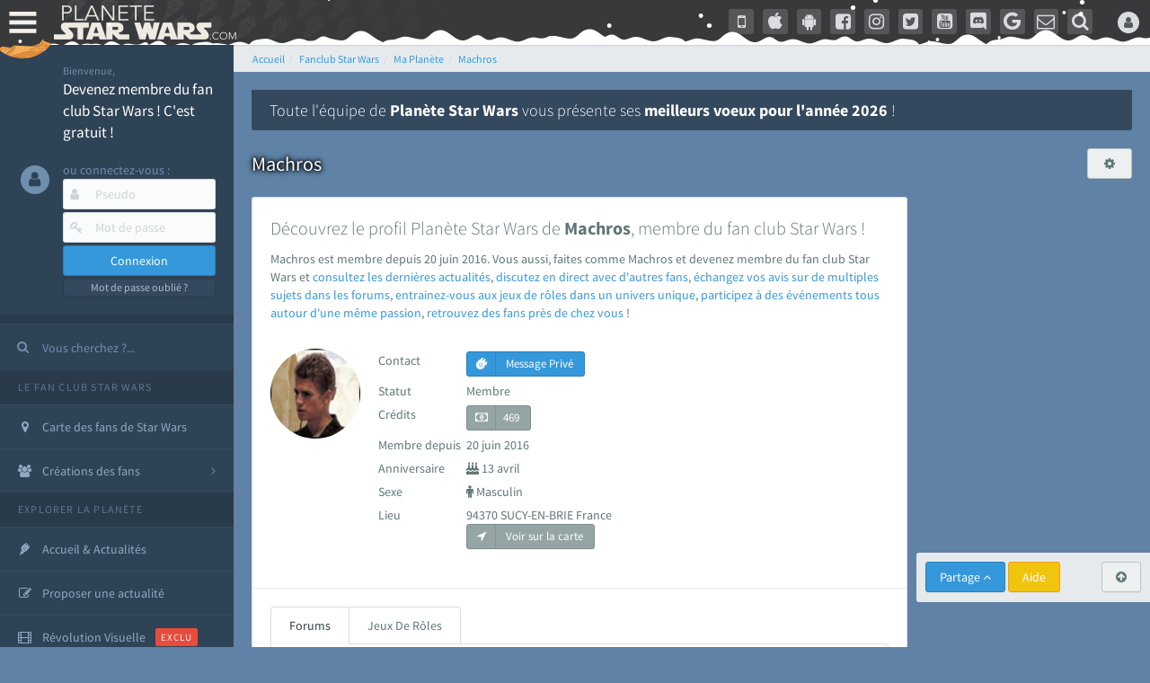

--- FILE ---
content_type: text/html; charset=ISO-8859-1
request_url: https://www.planete-starwars.com/services/fans/machros-f21845.html
body_size: 56535
content:
<!DOCTYPE html>
<html lang="fr">
<head prefix="og: http://ogp.me/ns# fb: http://ogp.me/ns/fb#">
	<title>Le profil du fan de Star Wars Machros - le fan club StarWars</title>
	<meta name="description" content="Devenez membre du fan club Star Wars et d&eacute;couvrez le profil du fan Machros sur Plan&egrave;te Star Wars. - Fan club Star Wars (ex AnakinWeb) avec les actualit&eacute;s et &eacute;v&eacute;nements sur les films (Rogue Squadron) et s&eacute;ries StarWars (Disney+ The Mandalorian, Ahsoka, Rangers Of the Republic, Andor, Obi-Wan Kenobi, Visions, Lando, The Acolyte), reportages, encyclop&eacute;die, forums, jeux vid&eacute;o...">
			<meta name="keywords" content="">
	<!-- PSW - d1computer - Thu Dec, 17 2020 19:12:14 - https://www.planete-starwars.com/services/fans/machros-f21845.html (c) 1999-2024 STEREDENN / AW / PSW  -->
	<meta http-equiv="X-UA-Compatible" content="IE=edge,chrome=1">
	<link rel="dns-prefetch" href="//lib.planete-starwars.com">
	<link rel="dns-prefetch" href="//cdn-lib.planete-starwars.com">
	<link rel="dns-prefetch" href="//cdn-img.planete-starwars.com">
	<link rel="dns-prefetch" href="//cdn-partners.planete-starwars.com">
	<link rel="dns-prefetch" href="//cdn-media.planete-starwars.com">
	<link rel="dns-prefetch" href="//cdn-media2.planete-starwars.com">
	<link rel="dns-prefetch" href="//csi.gstatic.com">
	<link rel="dns-prefetch" href="//www.google-analytics.com">
	<link rel="dns-prefetch" href="//onesignal.com">
	<link rel="dns-prefetch" href="//googleads.g.doubleclick.net">
	<link rel="dns-prefetch" href="//adservice.google.com">
	<link rel="dns-prefetch" href="//adservice.google.fr">
	<link rel="preconnect" href="https://bam.eu01.nr-data.net">
	<link rel="preconnect" href="https://js-agent.newrelic.com">
	<link rel="preconnect" href="https://bam.nr-data.net">
	<link rel="preconnect" href="https://rum-collector-2.pingdom.net">
	<link rel="preconnect" href="https://cdn-media.planete-starwars.com">
	<link rel="preconnect" href="https://cdn-media2.planete-starwars.com">
	<link rel="preconnect" href="https://cdn-lib.planete-starwars.com">
	<meta http-equiv="Content-Type" content="text/html; charset=ISO-8859-1">
	<meta name="viewport" content="width=device-width, initial-scale=1.0, minimum-scale=1.0">
		<meta name="copyright" content="1999-2024 STEREDENN / AW / PSW">
	<meta name="rating" content="General">
	<meta name="revisit-after" content="1 day">
	<meta name="language" content="fr">
	<meta name="referrer" content="strict-origin-when-cross-origin">
	<meta http-equiv="Content-Language" content="fr">
	<meta http-equiv="Content-Script-Type" content="text/javascript">
	<meta http-equiv="Content-Style-Type" content="text/css">
	<meta name="robots" content="index,follow,max-snippet:-1,max-image-preview:large,max-video-preview:-1" />
		<script type="text/javascript">
	;window.NREUM||(NREUM={});NREUM.init={privacy:{cookies_enabled:false},ajax:{deny_list:["bam.eu01.nr-data.net"]}};
	;NREUM.loader_config={accountID:"3018477",trustKey:"3018477",agentID:"538541958",licenseKey:"NRJS-85cffaa1117f48fea7d",applicationID:"538541958"};
	;NREUM.info={beacon:"bam.eu01.nr-data.net",errorBeacon:"bam.eu01.nr-data.net",licenseKey:"NRJS-85cffaa1117f48fea7d",applicationID:"538541958",sa:1};
	;/*! For license information please see nr-loader-spa-1.248.0.min.js.LICENSE.txt */
	(()=>{var e,t,r={234:(e,t,r)=>{"use strict";r.d(t,{P_:()=>g,Mt:()=>v,C5:()=>s,DL:()=>A,OP:()=>D,lF:()=>N,Yu:()=>x,Dg:()=>m,CX:()=>c,GE:()=>w,sU:()=>j});var n=r(8632),i=r(9567);const o={beacon:n.ce.beacon,errorBeacon:n.ce.errorBeacon,licenseKey:void 0,applicationID:void 0,sa:void 0,queueTime:void 0,applicationTime:void 0,ttGuid:void 0,user:void 0,account:void 0,product:void 0,extra:void 0,jsAttributes:{},userAttributes:void 0,atts:void 0,transactionName:void 0,tNamePlain:void 0},a={};function s(e){if(!e)throw new Error("All info objects require an agent identifier!");if(!a[e])throw new Error("Info for ".concat(e," was never set"));return a[e]}function c(e,t){if(!e)throw new Error("All info objects require an agent identifier!");a[e]=(0,i.D)(t,o);const r=(0,n.ek)(e);r&&(r.info=a[e])}const u=e=>{if(!e||"string"!=typeof e)return!1;try{document.createDocumentFragment().querySelector(e)}catch{return!1}return!0};var d=r(7056),l=r(50);const f=()=>{const e={mask_selector:"*",block_selector:"[data-nr-block]",mask_input_options:{color:!1,date:!1,"datetime-local":!1,email:!1,month:!1,number:!1,range:!1,search:!1,tel:!1,text:!1,time:!1,url:!1,week:!1,textarea:!1,select:!1,password:!0}};return{feature_flags:[],proxy:{assets:void 0,beacon:void 0},privacy:{cookies_enabled:!0},ajax:{deny_list:void 0,block_internal:!0,enabled:!0,harvestTimeSeconds:10,autoStart:!0},distributed_tracing:{enabled:void 0,exclude_newrelic_header:void 0,cors_use_newrelic_header:void 0,cors_use_tracecontext_headers:void 0,allowed_origins:void 0},session:{domain:void 0,expiresMs:d.oD,inactiveMs:d.Hb},ssl:void 0,obfuscate:void 0,jserrors:{enabled:!0,harvestTimeSeconds:10,autoStart:!0},metrics:{enabled:!0,autoStart:!0},page_action:{enabled:!0,harvestTimeSeconds:30,autoStart:!0},page_view_event:{enabled:!0,autoStart:!0},page_view_timing:{enabled:!0,harvestTimeSeconds:30,long_task:!1,autoStart:!0},session_trace:{enabled:!0,harvestTimeSeconds:10,autoStart:!0},harvest:{tooManyRequestsDelay:60},session_replay:{autoStart:!0,enabled:!1,harvestTimeSeconds:60,sampling_rate:50,error_sampling_rate:50,collect_fonts:!1,inline_images:!1,inline_stylesheet:!0,mask_all_inputs:!0,get mask_text_selector(){return e.mask_selector},set mask_text_selector(t){u(t)?e.mask_selector=t+",[data-nr-mask]":null===t?e.mask_selector=t:(0,l.Z)("An invalid session_replay.mask_selector was provided and will not be used",t)},get block_class(){return"nr-block"},get ignore_class(){return"nr-ignore"},get mask_text_class(){return"nr-mask"},get block_selector(){return e.block_selector},set block_selector(t){u(t)?e.block_selector+=",".concat(t):""!==t&&(0,l.Z)("An invalid session_replay.block_selector was provided and will not be used",t)},get mask_input_options(){return e.mask_input_options},set mask_input_options(t){t&&"object"==typeof t?e.mask_input_options={...t,password:!0}:(0,l.Z)("An invalid session_replay.mask_input_option was provided and will not be used",t)}},spa:{enabled:!0,harvestTimeSeconds:10,autoStart:!0}}},h={},p="All configuration objects require an agent identifier!";function g(e){if(!e)throw new Error(p);if(!h[e])throw new Error("Configuration for ".concat(e," was never set"));return h[e]}function m(e,t){if(!e)throw new Error(p);h[e]=(0,i.D)(t,f());const r=(0,n.ek)(e);r&&(r.init=h[e])}function v(e,t){if(!e)throw new Error(p);var r=g(e);if(r){for(var n=t.split("."),i=0;i<n.length-1;i++)if("object"!=typeof(r=r[n[i]]))return;r=r[n[n.length-1]]}return r}const b={accountID:void 0,trustKey:void 0,agentID:void 0,licenseKey:void 0,applicationID:void 0,xpid:void 0},y={};function A(e){if(!e)throw new Error("All loader-config objects require an agent identifier!");if(!y[e])throw new Error("LoaderConfig for ".concat(e," was never set"));return y[e]}function w(e,t){if(!e)throw new Error("All loader-config objects require an agent identifier!");y[e]=(0,i.D)(t,b);const r=(0,n.ek)(e);r&&(r.loader_config=y[e])}const x=(0,n.mF)().o;var E=r(385),_=r(6818);const T={buildEnv:_.Re,customTransaction:void 0,disabled:!1,distMethod:_.gF,isolatedBacklog:!1,loaderType:void 0,maxBytes:3e4,offset:Math.floor(E._A?.performance?.timeOrigin||E._A?.performance?.timing?.navigationStart||Date.now()),onerror:void 0,origin:""+E._A.location,ptid:void 0,releaseIds:{},session:void 0,xhrWrappable:"function"==typeof E._A.XMLHttpRequest?.prototype?.addEventListener,version:_.q4,denyList:void 0},S={};function D(e){if(!e)throw new Error("All runtime objects require an agent identifier!");if(!S[e])throw new Error("Runtime for ".concat(e," was never set"));return S[e]}function j(e,t){if(!e)throw new Error("All runtime objects require an agent identifier!");S[e]=(0,i.D)(t,T);const r=(0,n.ek)(e);r&&(r.runtime=S[e])}function N(e){return function(e){try{const t=s(e);return!!t.licenseKey&&!!t.errorBeacon&&!!t.applicationID}catch(e){return!1}}(e)}},9567:(e,t,r)=>{"use strict";r.d(t,{D:()=>i});var n=r(50);function i(e,t){try{if(!e||"object"!=typeof e)return(0,n.Z)("Setting a Configurable requires an object as input");if(!t||"object"!=typeof t)return(0,n.Z)("Setting a Configurable requires a model to set its initial properties");const r=Object.create(Object.getPrototypeOf(t),Object.getOwnPropertyDescriptors(t)),o=0===Object.keys(r).length?e:r;for(let a in o)if(void 0!==e[a])try{Array.isArray(e[a])&&Array.isArray(t[a])?r[a]=Array.from(new Set([...e[a],...t[a]])):"object"==typeof e[a]&&"object"==typeof t[a]?r[a]=i(e[a],t[a]):r[a]=e[a]}catch(e){(0,n.Z)("An error occurred while setting a property of a Configurable",e)}return r}catch(e){(0,n.Z)("An error occured while setting a Configurable",e)}}},6818:(e,t,r)=>{"use strict";r.d(t,{Re:()=>i,gF:()=>o,lF:()=>a,q4:()=>n});const n="1.248.0",i="PROD",o="CDN",a="2.0.0-alpha.11"},385:(e,t,r)=>{"use strict";r.d(t,{FN:()=>c,IF:()=>l,LW:()=>a,Nk:()=>h,Tt:()=>u,_A:()=>o,cv:()=>p,iS:()=>s,il:()=>n,ux:()=>d,v6:()=>i,w1:()=>f});const n="undefined"!=typeof window&&!!window.document,i="undefined"!=typeof WorkerGlobalScope&&("undefined"!=typeof self&&self instanceof WorkerGlobalScope&&self.navigator instanceof WorkerNavigator||"undefined"!=typeof globalThis&&globalThis instanceof WorkerGlobalScope&&globalThis.navigator instanceof WorkerNavigator),o=n?window:"undefined"!=typeof WorkerGlobalScope&&("undefined"!=typeof self&&self instanceof WorkerGlobalScope&&self||"undefined"!=typeof globalThis&&globalThis instanceof WorkerGlobalScope&&globalThis),a="complete"===o?.document?.readyState,s=Boolean("hidden"===o?.document?.visibilityState),c=""+o?.location,u=/iPad|iPhone|iPod/.test(o.navigator?.userAgent),d=u&&"undefined"==typeof SharedWorker,l=(()=>{const e=o.navigator?.userAgent?.match(/Firefox[/\s](\d+\.\d+)/);return Array.isArray(e)&&e.length>=2?+e[1]:0})(),f=Boolean(n&&window.document.documentMode),h=!!o.navigator?.sendBeacon,p=Math.floor(o?.performance?.timeOrigin||o?.performance?.timing?.navigationStart||Date.now())},1117:(e,t,r)=>{"use strict";r.d(t,{w:()=>o});var n=r(50);const i={agentIdentifier:"",ee:void 0};class o{constructor(e){try{if("object"!=typeof e)return(0,n.Z)("shared context requires an object as input");this.sharedContext={},Object.assign(this.sharedContext,i),Object.entries(e).forEach((e=>{let[t,r]=e;Object.keys(i).includes(t)&&(this.sharedContext[t]=r)}))}catch(e){(0,n.Z)("An error occured while setting SharedContext",e)}}}},8e3:(e,t,r)=>{"use strict";r.d(t,{L:()=>d,R:()=>c});var n=r(8325),i=r(1284),o=r(4322),a=r(3325);const s={};function c(e,t){const r={staged:!1,priority:a.p[t]||0};u(e),s[e].get(t)||s[e].set(t,r)}function u(e){e&&(s[e]||(s[e]=new Map))}function d(){let e=arguments.length>0&&void 0!==arguments[0]?arguments[0]:"",t=arguments.length>1&&void 0!==arguments[1]?arguments[1]:"feature";if(u(e),!e||!s[e].get(t))return a(t);s[e].get(t).staged=!0;const r=[...s[e]];function a(t){const r=e?n.ee.get(e):n.ee,a=o.X.handlers;if(r.backlog&&a){var s=r.backlog[t],c=a[t];if(c){for(var u=0;s&&u<s.length;++u)l(s[u],c);(0,i.D)(c,(function(e,t){(0,i.D)(t,(function(t,r){r[0].on(e,r[1])}))}))}delete a[t],r.backlog[t]=null,r.emit("drain-"+t,[])}}r.every((e=>{let[t,r]=e;return r.staged}))&&(r.sort(((e,t)=>e[1].priority-t[1].priority)),r.forEach((t=>{let[r]=t;s[e].delete(r),a(r)})))}function l(e,t){var r=e[1];(0,i.D)(t[r],(function(t,r){var n=e[0];if(r[0]===n){var i=r[1],o=e[3],a=e[2];i.apply(o,a)}}))}},8325:(e,t,r)=>{"use strict";r.d(t,{A:()=>c,ee:()=>u});var n=r(8632),i=r(2210),o=r(234);class a{constructor(e){this.contextId=e}}var s=r(3117);const c="nr@context:".concat(s.a),u=function e(t,r){var n={},s={},d={},f=!1;try{f=16===r.length&&(0,o.OP)(r).isolatedBacklog}catch(e){}var h={on:g,addEventListener:g,removeEventListener:function(e,t){var r=n[e];if(!r)return;for(var i=0;i<r.length;i++)r[i]===t&&r.splice(i,1)},emit:function(e,r,n,i,o){!1!==o&&(o=!0);if(u.aborted&&!i)return;t&&o&&t.emit(e,r,n);for(var a=p(n),c=m(e),d=c.length,l=0;l<d;l++)c[l].apply(a,r);var f=b()[s[e]];f&&f.push([h,e,r,a]);return a},get:v,listeners:m,context:p,buffer:function(e,t){const r=b();if(t=t||"feature",h.aborted)return;Object.entries(e||{}).forEach((e=>{let[n,i]=e;s[i]=t,t in r||(r[t]=[])}))},abort:l,aborted:!1,isBuffering:function(e){return!!b()[s[e]]},debugId:r,backlog:f?{}:t&&"object"==typeof t.backlog?t.backlog:{}};return h;function p(e){return e&&e instanceof a?e:e?(0,i.X)(e,c,(()=>new a(c))):new a(c)}function g(e,t){n[e]=m(e).concat(t)}function m(e){return n[e]||[]}function v(t){return d[t]=d[t]||e(h,t)}function b(){return h.backlog}}(void 0,"globalEE"),d=(0,n.fP)();function l(){u.aborted=!0,u.backlog={}}d.ee||(d.ee=u)},5546:(e,t,r)=>{"use strict";r.d(t,{E:()=>n,p:()=>i});var n=r(8325).ee.get("handle");function i(e,t,r,i,o){o?(o.buffer([e],i),o.emit(e,t,r)):(n.buffer([e],i),n.emit(e,t,r))}},4322:(e,t,r)=>{"use strict";r.d(t,{X:()=>o});var n=r(5546);o.on=a;var i=o.handlers={};function o(e,t,r,o){a(o||n.E,i,e,t,r)}function a(e,t,r,i,o){o||(o="feature"),e||(e=n.E);var a=t[o]=t[o]||{};(a[r]=a[r]||[]).push([e,i])}},3239:(e,t,r)=>{"use strict";r.d(t,{bP:()=>s,iz:()=>c,m$:()=>a});var n=r(385);let i=!1,o=!1;try{const e={get passive(){return i=!0,!1},get signal(){return o=!0,!1}};n._A.addEventListener("test",null,e),n._A.removeEventListener("test",null,e)}catch(e){}function a(e,t){return i||o?{capture:!!e,passive:i,signal:t}:!!e}function s(e,t){let r=arguments.length>2&&void 0!==arguments[2]&&arguments[2],n=arguments.length>3?arguments[3]:void 0;window.addEventListener(e,t,a(r,n))}function c(e,t){let r=arguments.length>2&&void 0!==arguments[2]&&arguments[2],n=arguments.length>3?arguments[3]:void 0;document.addEventListener(e,t,a(r,n))}},3117:(e,t,r)=>{"use strict";r.d(t,{a:()=>n});const n=(0,r(4402).Rl)()},4402:(e,t,r)=>{"use strict";r.d(t,{Ht:()=>u,M:()=>c,Rl:()=>a,ky:()=>s});var n=r(385);const i="xxxxxxxx-xxxx-4xxx-yxxx-xxxxxxxxxxxx";function o(e,t){return e?15&e[t]:16*Math.random()|0}function a(){const e=n._A?.crypto||n._A?.msCrypto;let t,r=0;return e&&e.getRandomValues&&(t=e.getRandomValues(new Uint8Array(31))),i.split("").map((e=>"x"===e?o(t,++r).toString(16):"y"===e?(3&o()|8).toString(16):e)).join("")}function s(e){const t=n._A?.crypto||n._A?.msCrypto;let r,i=0;t&&t.getRandomValues&&(r=t.getRandomValues(new Uint8Array(31)));const a=[];for(var s=0;s<e;s++)a.push(o(r,++i).toString(16));return a.join("")}function c(){return s(16)}function u(){return s(32)}},7056:(e,t,r)=>{"use strict";r.d(t,{Bq:()=>n,Hb:()=>o,oD:()=>i});const n="NRBA",i=144e5,o=18e5},7894:(e,t,r)=>{"use strict";function n(){return Math.round(performance.now())}r.d(t,{z:()=>n})},7243:(e,t,r)=>{"use strict";r.d(t,{e:()=>i});var n=r(385);function i(e){if(0===(e||"").indexOf("data:"))return{protocol:"data"};try{const t=new URL(e,location.href),r={port:t.port,hostname:t.hostname,pathname:t.pathname,search:t.search,protocol:t.protocol.slice(0,t.protocol.indexOf(":")),sameOrigin:t.protocol===n._A?.location?.protocol&&t.host===n._A?.location?.host};return r.port&&""!==r.port||("http:"===t.protocol&&(r.port="80"),"https:"===t.protocol&&(r.port="443")),r.pathname&&""!==r.pathname?r.pathname.startsWith("/")||(r.pathname="/".concat(r.pathname)):r.pathname="/",r}catch(e){return{}}}},50:(e,t,r)=>{"use strict";function n(e,t){"function"==typeof console.warn&&(console.warn("New Relic: ".concat(e)),t&&console.warn(t))}r.d(t,{Z:()=>n})},2825:(e,t,r)=>{"use strict";r.d(t,{N:()=>d,T:()=>l});var n=r(8325),i=r(5546),o=r(3325),a=r(385);const s="newrelic";const c={stn:[o.D.sessionTrace],err:[o.D.jserrors,o.D.metrics],ins:[o.D.pageAction],spa:[o.D.spa],sr:[o.D.sessionReplay,o.D.sessionTrace]},u=new Set;function d(e,t){const r=n.ee.get(t);e&&"object"==typeof e&&(u.has(t)||(Object.entries(e).forEach((e=>{let[t,n]=e;c[t]?c[t].forEach((e=>{n?(0,i.p)("feat-"+t,[],void 0,e,r):(0,i.p)("block-"+t,[],void 0,e,r),(0,i.p)("rumresp-"+t,[Boolean(n)],void 0,e,r)})):n&&(0,i.p)("feat-"+t,[],void 0,void 0,r),l[t]=Boolean(n)})),Object.keys(c).forEach((e=>{void 0===l[e]&&(c[e]?.forEach((t=>(0,i.p)("rumresp-"+e,[!1],void 0,t,r))),l[e]=!1)})),u.add(t),function(){let e=arguments.length>0&&void 0!==arguments[0]?arguments[0]:{};try{a._A.dispatchEvent(new CustomEvent(s,{detail:e}))}catch(e){}}({loaded:!0})))}const l={}},2210:(e,t,r)=>{"use strict";r.d(t,{X:()=>i});var n=Object.prototype.hasOwnProperty;function i(e,t,r){if(n.call(e,t))return e[t];var i=r();if(Object.defineProperty&&Object.keys)try{return Object.defineProperty(e,t,{value:i,writable:!0,enumerable:!1}),i}catch(e){}return e[t]=i,i}},1284:(e,t,r)=>{"use strict";r.d(t,{D:()=>n});const n=(e,t)=>Object.entries(e||{}).map((e=>{let[r,n]=e;return t(r,n)}))},4351:(e,t,r)=>{"use strict";r.d(t,{P:()=>o});var n=r(8325);const i=()=>{const e=new WeakSet;return(t,r)=>{if("object"==typeof r&&null!==r){if(e.has(r))return;e.add(r)}return r}};function o(e){try{return JSON.stringify(e,i())}catch(e){try{n.ee.emit("internal-error",[e])}catch(e){}}}},3960:(e,t,r)=>{"use strict";r.d(t,{KB:()=>a,b2:()=>o});var n=r(3239);function i(){return"undefined"==typeof document||"complete"===document.readyState}function o(e,t){if(i())return e();(0,n.bP)("load",e,t)}function a(e){if(i())return e();(0,n.iz)("DOMContentLoaded",e)}},8632:(e,t,r)=>{"use strict";r.d(t,{EZ:()=>d,ce:()=>o,ek:()=>u,fP:()=>a,gG:()=>l,h5:()=>c,mF:()=>s});var n=r(7894),i=r(385);const o={beacon:"bam.nr-data.net",errorBeacon:"bam.nr-data.net"};function a(){return i._A.NREUM||(i._A.NREUM={}),void 0===i._A.newrelic&&(i._A.newrelic=i._A.NREUM),i._A.NREUM}function s(){let e=a();return e.o||(e.o={ST:i._A.setTimeout,SI:i._A.setImmediate,CT:i._A.clearTimeout,XHR:i._A.XMLHttpRequest,REQ:i._A.Request,EV:i._A.Event,PR:i._A.Promise,MO:i._A.MutationObserver,FETCH:i._A.fetch}),e}function c(e,t){let r=a();r.initializedAgents??={},t.initializedAt={ms:(0,n.z)(),date:new Date},r.initializedAgents[e]=t}function u(e){let t=a();return t.initializedAgents?.[e]}function d(e,t){a()[e]=t}function l(){return function(){let e=a();const t=e.info||{};e.info={beacon:o.beacon,errorBeacon:o.errorBeacon,...t}}(),function(){let e=a();const t=e.init||{};e.init={...t}}(),s(),function(){let e=a();const t=e.loader_config||{};e.loader_config={...t}}(),a()}},7956:(e,t,r)=>{"use strict";r.d(t,{N:()=>i});var n=r(3239);function i(e){let t=arguments.length>1&&void 0!==arguments[1]&&arguments[1],r=arguments.length>2?arguments[2]:void 0,i=arguments.length>3?arguments[3]:void 0;(0,n.iz)("visibilitychange",(function(){if(t)return void("hidden"===document.visibilityState&&e());e(document.visibilityState)}),r,i)}},1214:(e,t,r)=>{"use strict";r.d(t,{em:()=>b,u5:()=>D,QU:()=>C,_L:()=>I,Gm:()=>H,Lg:()=>L,BV:()=>G,Kf:()=>K});var n=r(8325),i=r(3117);const o="nr@original:".concat(i.a);var a=Object.prototype.hasOwnProperty,s=!1;function c(e,t){return e||(e=n.ee),r.inPlace=function(e,t,n,i,o){n||(n="");const a="-"===n.charAt(0);for(let s=0;s<t.length;s++){const c=t[s],u=e[c];d(u)||(e[c]=r(u,a?c+n:n,i,c,o))}},r.flag=o,r;function r(t,r,n,s,c){return d(t)?t:(r||(r=""),nrWrapper[o]=t,function(e,t,r){if(Object.defineProperty&&Object.keys)try{return Object.keys(e).forEach((function(r){Object.defineProperty(t,r,{get:function(){return e[r]},set:function(t){return e[r]=t,t}})})),t}catch(e){u([e],r)}for(var n in e)a.call(e,n)&&(t[n]=e[n])}(t,nrWrapper,e),nrWrapper);function nrWrapper(){var o,a,d,l;try{a=this,o=[...arguments],d="function"==typeof n?n(o,a):n||{}}catch(t){u([t,"",[o,a,s],d],e)}i(r+"start",[o,a,s],d,c);try{return l=t.apply(a,o)}catch(e){throw i(r+"err",[o,a,e],d,c),e}finally{i(r+"end",[o,a,l],d,c)}}}function i(r,n,i,o){if(!s||t){var a=s;s=!0;try{e.emit(r,n,i,t,o)}catch(t){u([t,r,n,i],e)}s=a}}}function u(e,t){t||(t=n.ee);try{t.emit("internal-error",e)}catch(e){}}function d(e){return!(e&&"function"==typeof e&&e.apply&&!e[o])}var l=r(2210),f=r(385);const h={},p=f._A.XMLHttpRequest,g="addEventListener",m="removeEventListener",v="nr@wrapped:".concat(n.A);function b(e){var t=function(e){return(e||n.ee).get("events")}(e);if(h[t.debugId]++)return t;h[t.debugId]=1;var r=c(t,!0);function i(e){r.inPlace(e,[g,m],"-",o)}function o(e,t){return e[1]}return"getPrototypeOf"in Object&&(f.il&&y(document,i),y(f._A,i),y(p.prototype,i)),t.on(g+"-start",(function(e,t){var n=e[1];if(null!==n&&("function"==typeof n||"object"==typeof n)){var i=(0,l.X)(n,v,(function(){var e={object:function(){if("function"!=typeof n.handleEvent)return;return n.handleEvent.apply(n,arguments)},function:n}[typeof n];return e?r(e,"fn-",null,e.name||"anonymous"):n}));this.wrapped=e[1]=i}})),t.on(m+"-start",(function(e){e[1]=this.wrapped||e[1]})),t}function y(e,t){let r=e;for(;"object"==typeof r&&!Object.prototype.hasOwnProperty.call(r,g);)r=Object.getPrototypeOf(r);for(var n=arguments.length,i=new Array(n>2?n-2:0),o=2;o<n;o++)i[o-2]=arguments[o];r&&t(r,...i)}var A="fetch-",w=A+"body-",x=["arrayBuffer","blob","json","text","formData"],E=f._A.Request,_=f._A.Response,T="prototype";const S={};function D(e){const t=function(e){return(e||n.ee).get("fetch")}(e);if(!(E&&_&&f._A.fetch))return t;if(S[t.debugId]++)return t;function r(e,r,i){var o=e[r];"function"==typeof o&&(e[r]=function(){var e,r=[...arguments],a={};t.emit(i+"before-start",[r],a),a[n.A]&&a[n.A].dt&&(e=a[n.A].dt);var s=o.apply(this,r);return t.emit(i+"start",[r,e],s),s.then((function(e){return t.emit(i+"end",[null,e],s),e}),(function(e){throw t.emit(i+"end",[e],s),e}))})}return S[t.debugId]=1,x.forEach((e=>{r(E[T],e,w),r(_[T],e,w)})),r(f._A,"fetch",A),t.on(A+"end",(function(e,r){var n=this;if(r){var i=r.headers.get("content-length");null!==i&&(n.rxSize=i),t.emit(A+"done",[null,r],n)}else t.emit(A+"done",[e],n)})),t}const j={},N=["pushState","replaceState"];function C(e){const t=function(e){return(e||n.ee).get("history")}(e);return!f.il||j[t.debugId]++||(j[t.debugId]=1,c(t).inPlace(window.history,N,"-")),t}var R=r(3239);const O={},P=["appendChild","insertBefore","replaceChild"];function I(e){const t=function(e){return(e||n.ee).get("jsonp")}(e);if(!f.il||O[t.debugId])return t;O[t.debugId]=!0;var r=c(t),i=/[?&](?:callback|cb)=([^&#]+)/,o=/(.*)\.([^.]+)/,a=/^(\w+)(\.|$)(.*)$/;function s(e,t){if(!e)return t;const r=e.match(a),n=r[1];return s(r[3],t[n])}return r.inPlace(Node.prototype,P,"dom-"),t.on("dom-start",(function(e){!function(e){if(!e||"string"!=typeof e.nodeName||"script"!==e.nodeName.toLowerCase())return;if("function"!=typeof e.addEventListener)return;var n=(a=e.src,c=a.match(i),c?c[1]:null);var a,c;if(!n)return;var u=function(e){var t=e.match(o);if(t&&t.length>=3)return{key:t[2],parent:s(t[1],window)};return{key:e,parent:window}}(n);if("function"!=typeof u.parent[u.key])return;var d={};function l(){t.emit("jsonp-end",[],d),e.removeEventListener("load",l,(0,R.m$)(!1)),e.removeEventListener("error",f,(0,R.m$)(!1))}function f(){t.emit("jsonp-error",[],d),t.emit("jsonp-end",[],d),e.removeEventListener("load",l,(0,R.m$)(!1)),e.removeEventListener("error",f,(0,R.m$)(!1))}r.inPlace(u.parent,[u.key],"cb-",d),e.addEventListener("load",l,(0,R.m$)(!1)),e.addEventListener("error",f,(0,R.m$)(!1)),t.emit("new-jsonp",[e.src],d)}(e[0])})),t}const k={};function H(e){const t=function(e){return(e||n.ee).get("mutation")}(e);if(!f.il||k[t.debugId])return t;k[t.debugId]=!0;var r=c(t),i=f._A.MutationObserver;return i&&(window.MutationObserver=function(e){return this instanceof i?new i(r(e,"fn-")):i.apply(this,arguments)},MutationObserver.prototype=i.prototype),t}const z={};function L(e){const t=function(e){return(e||n.ee).get("promise")}(e);if(z[t.debugId])return t;z[t.debugId]=!0;var r=t.context,i=c(t),a=f._A.Promise;return a&&function(){function e(r){var n=t.context(),o=i(r,"executor-",n,null,!1);const s=Reflect.construct(a,[o],e);return t.context(s).getCtx=function(){return n},s}f._A.Promise=e,Object.defineProperty(e,"name",{value:"Promise"}),e.toString=function(){return a.toString()},Object.setPrototypeOf(e,a),["all","race"].forEach((function(r){const n=a[r];e[r]=function(e){let i=!1;[...e||[]].forEach((e=>{this.resolve(e).then(a("all"===r),a(!1))}));const o=n.apply(this,arguments);return o;function a(e){return function(){t.emit("propagate",[null,!i],o,!1,!1),i=i||!e}}}})),["resolve","reject"].forEach((function(r){const n=a[r];e[r]=function(e){const r=n.apply(this,arguments);return e!==r&&t.emit("propagate",[e,!0],r,!1,!1),r}})),e.prototype=a.prototype;const n=a.prototype.then;a.prototype.then=function(){var e=this,o=r(e);o.promise=e;for(var a=arguments.length,s=new Array(a),c=0;c<a;c++)s[c]=arguments[c];s[0]=i(s[0],"cb-",o,null,!1),s[1]=i(s[1],"cb-",o,null,!1);const u=n.apply(this,s);return o.nextPromise=u,t.emit("propagate",[e,!0],u,!1,!1),u},a.prototype.then[o]=n,t.on("executor-start",(function(e){e[0]=i(e[0],"resolve-",this,null,!1),e[1]=i(e[1],"resolve-",this,null,!1)})),t.on("executor-err",(function(e,t,r){e[1](r)})),t.on("cb-end",(function(e,r,n){t.emit("propagate",[n,!0],this.nextPromise,!1,!1)})),t.on("propagate",(function(e,r,n){this.getCtx&&!r||(this.getCtx=function(){if(e instanceof Promise)var r=t.context(e);return r&&r.getCtx?r.getCtx():this})}))}(),t}const M={},F="setTimeout",B="setInterval",U="clearTimeout",Z="-start",V="-",q=[F,"setImmediate",B,U,"clearImmediate"];function G(e){const t=function(e){return(e||n.ee).get("timer")}(e);if(M[t.debugId]++)return t;M[t.debugId]=1;var r=c(t);return r.inPlace(f._A,q.slice(0,2),F+V),r.inPlace(f._A,q.slice(2,3),B+V),r.inPlace(f._A,q.slice(3),U+V),t.on(B+Z,(function(e,t,n){e[0]=r(e[0],"fn-",null,n)})),t.on(F+Z,(function(e,t,n){this.method=n,this.timerDuration=isNaN(e[1])?0:+e[1],e[0]=r(e[0],"fn-",this,n)})),t}var W=r(50);const X={},Y=["open","send"];function K(e){var t=e||n.ee;const r=function(e){return(e||n.ee).get("xhr")}(t);if(X[r.debugId]++)return r;X[r.debugId]=1,b(t);var i=c(r),o=f._A.XMLHttpRequest,a=f._A.MutationObserver,s=f._A.Promise,u=f._A.setInterval,d="readystatechange",l=["onload","onerror","onabort","onloadstart","onloadend","onprogress","ontimeout"],h=[],p=f._A.XMLHttpRequest=function(e){const t=new o(e),n=r.context(t);try{r.emit("new-xhr",[t],n),t.addEventListener(d,(a=n,function(){var e=this;e.readyState>3&&!a.resolved&&(a.resolved=!0,r.emit("xhr-resolved",[],e)),i.inPlace(e,l,"fn-",w)}),(0,R.m$)(!1))}catch(e){(0,W.Z)("An error occurred while intercepting XHR",e);try{r.emit("internal-error",[e])}catch(e){}}var a;return t};function g(e,t){i.inPlace(t,["onreadystatechange"],"fn-",w)}if(function(e,t){for(var r in e)t[r]=e[r]}(o,p),p.prototype=o.prototype,i.inPlace(p.prototype,Y,"-xhr-",w),r.on("send-xhr-start",(function(e,t){g(e,t),function(e){h.push(e),a&&(m?m.then(A):u?u(A):(v=-v,y.data=v))}(t)})),r.on("open-xhr-start",g),a){var m=s&&s.resolve();if(!u&&!s){var v=1,y=document.createTextNode(v);new a(A).observe(y,{characterData:!0})}}else t.on("fn-end",(function(e){e[0]&&e[0].type===d||A()}));function A(){for(var e=0;e<h.length;e++)g(0,h[e]);h.length&&(h=[])}function w(e,t){return t}return r}},7825:(e,t,r)=>{"use strict";r.d(t,{t:()=>n});const n=r(3325).D.ajax},6660:(e,t,r)=>{"use strict";r.d(t,{t:()=>n});const n=r(3325).D.jserrors},3081:(e,t,r)=>{"use strict";r.d(t,{gF:()=>o,mY:()=>i,t9:()=>n,vz:()=>s,xS:()=>a});const n=r(3325).D.metrics,i="sm",o="cm",a="storeSupportabilityMetrics",s="storeEventMetrics"},4649:(e,t,r)=>{"use strict";r.d(t,{t:()=>n});const n=r(3325).D.pageAction},7633:(e,t,r)=>{"use strict";r.d(t,{t:()=>n});const n=r(3325).D.pageViewEvent},9251:(e,t,r)=>{"use strict";r.d(t,{t:()=>n});const n=r(3325).D.pageViewTiming},7144:(e,t,r)=>{"use strict";r.d(t,{t:()=>n});const n=r(3325).D.sessionReplay},3614:(e,t,r)=>{"use strict";r.d(t,{BST_RESOURCE:()=>i,END:()=>s,FEATURE_NAME:()=>n,FN_END:()=>u,FN_START:()=>c,PUSH_STATE:()=>d,RESOURCE:()=>o,START:()=>a});const n=r(3325).D.sessionTrace,i="bstResource",o="resource",a="-start",s="-end",c="fn"+a,u="fn"+s,d="pushState"},7836:(e,t,r)=>{"use strict";r.d(t,{BODY:()=>x,CB_END:()=>E,CB_START:()=>u,END:()=>w,FEATURE_NAME:()=>i,FETCH:()=>T,FETCH_BODY:()=>v,FETCH_DONE:()=>m,FETCH_START:()=>g,FN_END:()=>c,FN_START:()=>s,INTERACTION:()=>f,INTERACTION_API:()=>d,INTERACTION_EVENTS:()=>o,JSONP_END:()=>b,JSONP_NODE:()=>p,JS_TIME:()=>_,MAX_TIMER_BUDGET:()=>a,REMAINING:()=>l,SPA_NODE:()=>h,START:()=>A,originalSetTimeout:()=>y});var n=r(234);const i=r(3325).D.spa,o=["click","submit","keypress","keydown","keyup","change"],a=999,s="fn-start",c="fn-end",u="cb-start",d="api-ixn-",l="remaining",f="interaction",h="spaNode",p="jsonpNode",g="fetch-start",m="fetch-done",v="fetch-body-",b="jsonp-end",y=n.Yu.ST,A="-start",w="-end",x="-body",E="cb"+w,_="jsTime",T="fetch"},5938:(e,t,r)=>{"use strict";r.d(t,{W:()=>i});var n=r(8325);class i{constructor(e,t,r){this.agentIdentifier=e,this.aggregator=t,this.ee=n.ee.get(e),this.featureName=r,this.blocked=!1}}},7530:(e,t,r)=>{"use strict";r.d(t,{j:()=>b});var n=r(3325),i=r(234),o=r(5546),a=r(8325),s=r(7894),c=r(8e3),u=r(3960),d=r(385),l=r(50),f=r(3081),h=r(8632);function p(){const e=(0,h.gG)();["setErrorHandler","finished","addToTrace","addRelease","addPageAction","setCurrentRouteName","setPageViewName","setCustomAttribute","interaction","noticeError","setUserId","setApplicationVersion","start","recordReplay","pauseReplay"].forEach((t=>{e[t]=function(){for(var r=arguments.length,n=new Array(r),i=0;i<r;i++)n[i]=arguments[i];return function(t){for(var r=arguments.length,n=new Array(r>1?r-1:0),i=1;i<r;i++)n[i-1]=arguments[i];let o=[];return Object.values(e.initializedAgents).forEach((e=>{e.exposed&&e.api[t]&&o.push(e.api[t](...n))})),o.length>1?o:o[0]}(t,...n)}}))}var g=r(2825);const m=e=>{const t=e.startsWith("http");e+="/",r.p=t?e:"https://"+e};let v=!1;function b(e){let t=arguments.length>1&&void 0!==arguments[1]?arguments[1]:{},b=arguments.length>2?arguments[2]:void 0,y=arguments.length>3?arguments[3]:void 0,{init:A,info:w,loader_config:x,runtime:E={loaderType:b},exposed:_=!0}=t;const T=(0,h.gG)();w||(A=T.init,w=T.info,x=T.loader_config),(0,i.Dg)(e.agentIdentifier,A||{}),(0,i.GE)(e.agentIdentifier,x||{}),w.jsAttributes??={},d.v6&&(w.jsAttributes.isWorker=!0),(0,i.CX)(e.agentIdentifier,w);const S=(0,i.P_)(e.agentIdentifier),D=[w.beacon,w.errorBeacon];v||(S.proxy.assets&&(m(S.proxy.assets),D.push(S.proxy.assets)),S.proxy.beacon&&D.push(S.proxy.beacon),p(),(0,h.EZ)("activatedFeatures",g.T)),E.denyList=[...S.ajax.deny_list||[],...S.ajax.block_internal?D:[]],(0,i.sU)(e.agentIdentifier,E),void 0===e.api&&(e.api=function(e,t){t||(0,c.R)(e,"api");const h={};var p=a.ee.get(e),g=p.get("tracer"),m="api-",v=m+"ixn-";function b(t,r,n,o){const a=(0,i.C5)(e);return null===r?delete a.jsAttributes[t]:(0,i.CX)(e,{...a,jsAttributes:{...a.jsAttributes,[t]:r}}),w(m,n,!0,o||null===r?"session":void 0)(t,r)}function y(){}["setErrorHandler","finished","addToTrace","addRelease"].forEach((e=>{h[e]=w(m,e,!0,"api")})),h.addPageAction=w(m,"addPageAction",!0,n.D.pageAction),h.setCurrentRouteName=w(m,"routeName",!0,n.D.spa),h.setPageViewName=function(t,r){if("string"==typeof t)return"/"!==t.charAt(0)&&(t="/"+t),(0,i.OP)(e).customTransaction=(r||"http://custom.transaction")+t,w(m,"setPageViewName",!0)()},h.setCustomAttribute=function(e,t){let r=arguments.length>2&&void 0!==arguments[2]&&arguments[2];if("string"==typeof e){if(["string","number","boolean"].includes(typeof t)||null===t)return b(e,t,"setCustomAttribute",r);(0,l.Z)("Failed to execute setCustomAttribute.\nNon-null value must be a string, number or boolean type, but a type of <".concat(typeof t,"> was provided."))}else(0,l.Z)("Failed to execute setCustomAttribute.\nName must be a string type, but a type of <".concat(typeof e,"> was provided."))},h.setUserId=function(e){if("string"==typeof e||null===e)return b("enduser.id",e,"setUserId",!0);(0,l.Z)("Failed to execute setUserId.\nNon-null value must be a string type, but a type of <".concat(typeof e,"> was provided."))},h.setApplicationVersion=function(e){if("string"==typeof e||null===e)return b("application.version",e,"setApplicationVersion",!1);(0,l.Z)("Failed to execute setApplicationVersion. Expected <String | null>, but got <".concat(typeof e,">."))},h.start=e=>{try{const t=e?"defined":"undefined";(0,o.p)(f.xS,["API/start/".concat(t,"/called")],void 0,n.D.metrics,p);const r=Object.values(n.D);if(void 0===e)e=r;else{if((e=Array.isArray(e)&&e.length?e:[e]).some((e=>!r.includes(e))))return(0,l.Z)("Invalid feature name supplied. Acceptable feature names are: ".concat(r));e.includes(n.D.pageViewEvent)||e.push(n.D.pageViewEvent)}e.forEach((e=>{p.emit("".concat(e,"-opt-in"))}))}catch(e){(0,l.Z)("An unexpected issue occurred",e)}},h.recordReplay=function(){(0,o.p)(f.xS,["API/recordReplay/called"],void 0,n.D.metrics,p),(0,o.p)("recordReplay",[],void 0,n.D.sessionReplay,p)},h.pauseReplay=function(){(0,o.p)(f.xS,["API/pauseReplay/called"],void 0,n.D.metrics,p),(0,o.p)("pauseReplay",[],void 0,n.D.sessionReplay,p)},h.interaction=function(){return(new y).get()};var A=y.prototype={createTracer:function(e,t){var r={},i=this,a="function"==typeof t;return(0,o.p)(f.xS,["API/createTracer/called"],void 0,n.D.metrics,p),(0,o.p)(v+"tracer",[(0,s.z)(),e,r],i,n.D.spa,p),function(){if(g.emit((a?"":"no-")+"fn-start",[(0,s.z)(),i,a],r),a)try{return t.apply(this,arguments)}catch(e){throw g.emit("fn-err",[arguments,this,e],r),e}finally{g.emit("fn-end",[(0,s.z)()],r)}}}};function w(e,t,r,i){return function(){return(0,o.p)(f.xS,["API/"+t+"/called"],void 0,n.D.metrics,p),i&&(0,o.p)(e+t,[(0,s.z)(),...arguments],r?null:this,i,p),r?void 0:this}}function x(){r.e(111).then(r.bind(r,7438)).then((t=>{let{setAPI:r}=t;r(e),(0,c.L)(e,"api")})).catch((()=>(0,l.Z)("Downloading runtime APIs failed...")))}return["actionText","setName","setAttribute","save","ignore","onEnd","getContext","end","get"].forEach((e=>{A[e]=w(v,e,void 0,n.D.spa)})),h.noticeError=function(e,t){"string"==typeof e&&(e=new Error(e)),(0,o.p)(f.xS,["API/noticeError/called"],void 0,n.D.metrics,p),(0,o.p)("err",[e,(0,s.z)(),!1,t],void 0,n.D.jserrors,p)},d.il?(0,u.b2)((()=>x()),!0):x(),h}(e.agentIdentifier,y)),void 0===e.exposed&&(e.exposed=_),v=!0}},1926:(e,t,r)=>{r.nc=(()=>{try{return document?.currentScript?.nonce}catch(e){}return""})()},3325:(e,t,r)=>{"use strict";r.d(t,{D:()=>n,p:()=>i});const n={ajax:"ajax",jserrors:"jserrors",metrics:"metrics",pageAction:"page_action",pageViewEvent:"page_view_event",pageViewTiming:"page_view_timing",sessionReplay:"session_replay",sessionTrace:"session_trace",spa:"spa"},i={[n.pageViewEvent]:1,[n.pageViewTiming]:2,[n.metrics]:3,[n.jserrors]:4,[n.ajax]:5,[n.sessionTrace]:6,[n.pageAction]:7,[n.spa]:8,[n.sessionReplay]:9}}},n={};function i(e){var t=n[e];if(void 0!==t)return t.exports;var o=n[e]={exports:{}};return r[e](o,o.exports,i),o.exports}i.m=r,i.d=(e,t)=>{for(var r in t)i.o(t,r)&&!i.o(e,r)&&Object.defineProperty(e,r,{enumerable:!0,get:t[r]})},i.f={},i.e=e=>Promise.all(Object.keys(i.f).reduce(((t,r)=>(i.f[r](e,t),t)),[])),i.u=e=>({111:"nr-spa",164:"nr-spa-compressor",433:"nr-spa-recorder"}[e]+"-1.248.0.min.js"),i.o=(e,t)=>Object.prototype.hasOwnProperty.call(e,t),e={},t="NRBA-1.248.0.PROD:",i.l=(r,n,o,a)=>{if(e[r])e[r].push(n);else{var s,c;if(void 0!==o)for(var u=document.getElementsByTagName("script"),d=0;d<u.length;d++){var l=u[d];if(l.getAttribute("src")==r||l.getAttribute("data-webpack")==t+o){s=l;break}}s||(c=!0,(s=document.createElement("script")).charset="utf-8",s.timeout=120,i.nc&&s.setAttribute("nonce",i.nc),s.setAttribute("data-webpack",t+o),s.src=r,0!==s.src.indexOf(window.location.origin+"/")&&(s.crossOrigin="anonymous"),s.integrity=i.sriHashes[a],s.crossOrigin="anonymous"),e[r]=[n];var f=(t,n)=>{s.onerror=s.onload=null,clearTimeout(h);var i=e[r];if(delete e[r],s.parentNode&&s.parentNode.removeChild(s),i&&i.forEach((e=>e(n))),t)return t(n)},h=setTimeout(f.bind(null,void 0,{type:"timeout",target:s}),12e4);s.onerror=f.bind(null,s.onerror),s.onload=f.bind(null,s.onload),c&&document.head.appendChild(s)}},i.r=e=>{"undefined"!=typeof Symbol&&Symbol.toStringTag&&Object.defineProperty(e,Symbol.toStringTag,{value:"Module"}),Object.defineProperty(e,"__esModule",{value:!0})},i.p="https://js-agent.newrelic.com/",i.sriHashes={111:"sha512-ZwkW/wLO65ZnBcPIJO2VJVqTtRyXCRZiimLidZm1CYZfRiDwnchDLGFiEKDNkhfy/b1cgD3SElt5YjVudzleDQ=="},(()=>{var e={801:0,92:0};i.f.j=(t,r)=>{var n=i.o(e,t)?e[t]:void 0;if(0!==n)if(n)r.push(n[2]);else{var o=new Promise(((r,i)=>n=e[t]=[r,i]));r.push(n[2]=o);var a=i.p+i.u(t),s=new Error;i.l(a,(r=>{if(i.o(e,t)&&(0!==(n=e[t])&&(e[t]=void 0),n)){var o=r&&("load"===r.type?"missing":r.type),a=r&&r.target&&r.target.src;s.message="Loading chunk "+t+" failed.\n("+o+": "+a+")",s.name="ChunkLoadError",s.type=o,s.request=a,n[1](s)}}),"chunk-"+t,t)}};var t=(t,r)=>{var n,o,[a,s,c]=r,u=0;if(a.some((t=>0!==e[t]))){for(n in s)i.o(s,n)&&(i.m[n]=s[n]);if(c)c(i)}for(t&&t(r);u<a.length;u++)o=a[u],i.o(e,o)&&e[o]&&e[o][0](),e[o]=0},r=self["webpackChunk:NRBA-1.248.0.PROD"]=self["webpackChunk:NRBA-1.248.0.PROD"]||[];r.forEach(t.bind(null,0)),r.push=t.bind(null,r.push.bind(r))})(),(()=>{"use strict";i(1926);var e=i(50);class t{addPageAction(t,r){(0,e.Z)("Call to agent api addPageAction failed. The page action feature is not currently initialized.")}setPageViewName(t,r){(0,e.Z)("Call to agent api setPageViewName failed. The page view feature is not currently initialized.")}setCustomAttribute(t,r,n){(0,e.Z)("Call to agent api setCustomAttribute failed. The js errors feature is not currently initialized.")}noticeError(t,r){(0,e.Z)("Call to agent api noticeError failed. The js errors feature is not currently initialized.")}setUserId(t){(0,e.Z)("Call to agent api setUserId failed. The js errors feature is not currently initialized.")}setApplicationVersion(t){(0,e.Z)("Call to agent api setApplicationVersion failed. The agent is not currently initialized.")}setErrorHandler(t){(0,e.Z)("Call to agent api setErrorHandler failed. The js errors feature is not currently initialized.")}finished(t){(0,e.Z)("Call to agent api finished failed. The page action feature is not currently initialized.")}addRelease(t,r){(0,e.Z)("Call to agent api addRelease failed. The js errors feature is not currently initialized.")}start(t){(0,e.Z)("Call to agent api addRelease failed. The agent is not currently initialized.")}recordReplay(){(0,e.Z)("Call to agent api recordReplay failed. The agent is not currently initialized.")}pauseReplay(){(0,e.Z)("Call to agent api pauseReplay failed. The agent is not currently initialized.")}}var r=i(3325),n=i(234);const o=Object.values(r.D);function a(e){const t={};return o.forEach((r=>{t[r]=function(e,t){return!1!==(0,n.Mt)(t,"".concat(e,".enabled"))}(r,e)})),t}var s=i(7530);var c=i(8e3),u=i(5938),d=i(3960),l=i(385);class f extends u.W{constructor(e,t,r){let i=!(arguments.length>3&&void 0!==arguments[3])||arguments[3];super(e,t,r),this.auto=i,this.abortHandler=void 0,this.featAggregate=void 0,this.onAggregateImported=void 0,!1===(0,n.Mt)(this.agentIdentifier,"".concat(this.featureName,".autoStart"))&&(this.auto=!1),this.auto&&(0,c.R)(e,r)}importAggregator(){let t=arguments.length>0&&void 0!==arguments[0]?arguments[0]:{};if(this.featAggregate)return;if(!this.auto)return void this.ee.on("".concat(this.featureName,"-opt-in"),(()=>{(0,c.R)(this.agentIdentifier,this.featureName),this.auto=!0,this.importAggregator()}));const r=l.il&&!0===(0,n.Mt)(this.agentIdentifier,"privacy.cookies_enabled");let o;this.onAggregateImported=new Promise((e=>{o=e}));const a=async()=>{let n;try{if(r){const{setupAgentSession:e}=await i.e(111).then(i.bind(i,3228));n=e(this.agentIdentifier)}}catch(t){(0,e.Z)("A problem occurred when starting up session manager. This page will not start or extend any session.",t)}try{if(!this.shouldImportAgg(this.featureName,n))return(0,c.L)(this.agentIdentifier,this.featureName),void o(!1);const{lazyFeatureLoader:e}=await i.e(111).then(i.bind(i,8582)),{Aggregate:r}=await e(this.featureName,"aggregate");this.featAggregate=new r(this.agentIdentifier,this.aggregator,t),o(!0)}catch(t){(0,e.Z)("Downloading and initializing ".concat(this.featureName," failed..."),t),this.abortHandler?.(),(0,c.L)(this.agentIdentifier,this.featureName),o(!1)}};l.il?(0,d.b2)((()=>a()),!0):a()}shouldImportAgg(e,t){return e!==r.D.sessionReplay||!!n.Yu.MO&&(!1!==(0,n.Mt)(this.agentIdentifier,"session_trace.enabled")&&(!!t?.isNew||!!t?.state.sessionReplayMode))}}var h=i(7633);class p extends f{static featureName=h.t;constructor(e,t){let r=!(arguments.length>2&&void 0!==arguments[2])||arguments[2];super(e,t,h.t,r),this.importAggregator()}}var g=i(1117),m=i(1284);class v extends g.w{constructor(e){super(e),this.aggregatedData={}}store(e,t,r,n,i){var o=this.getBucket(e,t,r,i);return o.metrics=function(e,t){t||(t={count:0});return t.count+=1,(0,m.D)(e,(function(e,r){t[e]=b(r,t[e])})),t}(n,o.metrics),o}merge(e,t,r,n,i){var o=this.getBucket(e,t,n,i);if(o.metrics){var a=o.metrics;a.count+=r.count,(0,m.D)(r,(function(e,t){if("count"!==e){var n=a[e],i=r[e];i&&!i.c?a[e]=b(i.t,n):a[e]=function(e,t){if(!t)return e;t.c||(t=y(t.t));return t.min=Math.min(e.min,t.min),t.max=Math.max(e.max,t.max),t.t+=e.t,t.sos+=e.sos,t.c+=e.c,t}(i,a[e])}}))}else o.metrics=r}storeMetric(e,t,r,n){var i=this.getBucket(e,t,r);return i.stats=b(n,i.stats),i}getBucket(e,t,r,n){this.aggregatedData[e]||(this.aggregatedData[e]={});var i=this.aggregatedData[e][t];return i||(i=this.aggregatedData[e][t]={params:r||{}},n&&(i.custom=n)),i}get(e,t){return t?this.aggregatedData[e]&&this.aggregatedData[e][t]:this.aggregatedData[e]}take(e){for(var t={},r="",n=!1,i=0;i<e.length;i++)t[r=e[i]]=A(this.aggregatedData[r]),t[r].length&&(n=!0),delete this.aggregatedData[r];return n?t:null}}function b(e,t){return null==e?function(e){e?e.c++:e={c:1};return e}(t):t?(t.c||(t=y(t.t)),t.c+=1,t.t+=e,t.sos+=e*e,e>t.max&&(t.max=e),e<t.min&&(t.min=e),t):{t:e}}function y(e){return{t:e,min:e,max:e,sos:e*e,c:1}}function A(e){return"object"!=typeof e?[]:(0,m.D)(e,w)}function w(e,t){return t}var x=i(8632),E=i(4402),_=i(4351);var T=i(5546),S=i(7956),D=i(3239),j=i(7894),N=i(9251);class C extends f{static featureName=N.t;constructor(e,t){let r=!(arguments.length>2&&void 0!==arguments[2])||arguments[2];super(e,t,N.t,r),l.il&&((0,S.N)((()=>(0,T.p)("docHidden",[(0,j.z)()],void 0,N.t,this.ee)),!0),(0,D.bP)("pagehide",(()=>(0,T.p)("winPagehide",[(0,j.z)()],void 0,N.t,this.ee))),this.importAggregator())}}var R=i(3081);class O extends f{static featureName=R.t9;constructor(e,t){let r=!(arguments.length>2&&void 0!==arguments[2])||arguments[2];super(e,t,R.t9,r),this.importAggregator()}}var P=i(6660);class I{constructor(e,t,r,n){this.name="UncaughtError",this.message=e,this.sourceURL=t,this.line=r,this.column=n}}class k extends f{static featureName=P.t;#e=new Set;constructor(e,t){let n=!(arguments.length>2&&void 0!==arguments[2])||arguments[2];super(e,t,P.t,n);try{this.removeOnAbort=new AbortController}catch(e){}this.ee.on("fn-err",((e,t,n)=>{this.abortHandler&&!this.#e.has(n)&&(this.#e.add(n),(0,T.p)("err",[this.#t(n),(0,j.z)()],void 0,r.D.jserrors,this.ee))})),this.ee.on("internal-error",(e=>{this.abortHandler&&(0,T.p)("ierr",[this.#t(e),(0,j.z)(),!0],void 0,r.D.jserrors,this.ee)})),l._A.addEventListener("unhandledrejection",(e=>{this.abortHandler&&(0,T.p)("err",[this.#r(e),(0,j.z)(),!1,{unhandledPromiseRejection:1}],void 0,r.D.jserrors,this.ee)}),(0,D.m$)(!1,this.removeOnAbort?.signal)),l._A.addEventListener("error",(e=>{this.abortHandler&&(this.#e.has(e.error)?this.#e.delete(e.error):(0,T.p)("err",[this.#n(e),(0,j.z)()],void 0,r.D.jserrors,this.ee))}),(0,D.m$)(!1,this.removeOnAbort?.signal)),this.abortHandler=this.#i,this.importAggregator()}#i(){this.removeOnAbort?.abort(),this.#e.clear(),this.abortHandler=void 0}#t(e){return e instanceof Error?e:void 0!==e?.message?new I(e.message,e.filename||e.sourceURL,e.lineno||e.line,e.colno||e.col):new I("string"==typeof e?e:(0,_.P)(e))}#r(e){let t="Unhandled Promise Rejection: ";if(e?.reason instanceof Error)try{return e.reason.message=t+e.reason.message,e.reason}catch(t){return e.reason}if(void 0===e.reason)return new I(t);const r=this.#t(e.reason);return r.message=t+r.message,r}#n(e){return e.error instanceof Error?e.error:new I(e.message,e.filename,e.lineno,e.colno)}}var H=i(2210);let z=1;const L="nr@id";function M(e){const t=typeof e;return!e||"object"!==t&&"function"!==t?-1:e===l._A?0:(0,H.X)(e,L,(function(){return z++}))}function F(e){if("string"==typeof e&&e.length)return e.length;if("object"==typeof e){if("undefined"!=typeof ArrayBuffer&&e instanceof ArrayBuffer&&e.byteLength)return e.byteLength;if("undefined"!=typeof Blob&&e instanceof Blob&&e.size)return e.size;if(!("undefined"!=typeof FormData&&e instanceof FormData))try{return(0,_.P)(e).length}catch(e){return}}}var B=i(1214),U=i(7243);class Z{constructor(e){this.agentIdentifier=e}generateTracePayload(e){if(!this.shouldGenerateTrace(e))return null;var t=(0,n.DL)(this.agentIdentifier);if(!t)return null;var r=(t.accountID||"").toString()||null,i=(t.agentID||"").toString()||null,o=(t.trustKey||"").toString()||null;if(!r||!i)return null;var a=(0,E.M)(),s=(0,E.Ht)(),c=Date.now(),u={spanId:a,traceId:s,timestamp:c};return(e.sameOrigin||this.isAllowedOrigin(e)&&this.useTraceContextHeadersForCors())&&(u.traceContextParentHeader=this.generateTraceContextParentHeader(a,s),u.traceContextStateHeader=this.generateTraceContextStateHeader(a,c,r,i,o)),(e.sameOrigin&&!this.excludeNewrelicHeader()||!e.sameOrigin&&this.isAllowedOrigin(e)&&this.useNewrelicHeaderForCors())&&(u.newrelicHeader=this.generateTraceHeader(a,s,c,r,i,o)),u}generateTraceContextParentHeader(e,t){return"00-"+t+"-"+e+"-01"}generateTraceContextStateHeader(e,t,r,n,i){return i+"@nr=0-1-"+r+"-"+n+"-"+e+"----"+t}generateTraceHeader(e,t,r,n,i,o){if(!("function"==typeof l._A?.btoa))return null;var a={v:[0,1],d:{ty:"Browser",ac:n,ap:i,id:e,tr:t,ti:r}};return o&&n!==o&&(a.d.tk=o),btoa((0,_.P)(a))}shouldGenerateTrace(e){return this.isDtEnabled()&&this.isAllowedOrigin(e)}isAllowedOrigin(e){var t=!1,r={};if((0,n.Mt)(this.agentIdentifier,"distributed_tracing")&&(r=(0,n.P_)(this.agentIdentifier).distributed_tracing),e.sameOrigin)t=!0;else if(r.allowed_origins instanceof Array)for(var i=0;i<r.allowed_origins.length;i++){var o=(0,U.e)(r.allowed_origins[i]);if(e.hostname===o.hostname&&e.protocol===o.protocol&&e.port===o.port){t=!0;break}}return t}isDtEnabled(){var e=(0,n.Mt)(this.agentIdentifier,"distributed_tracing");return!!e&&!!e.enabled}excludeNewrelicHeader(){var e=(0,n.Mt)(this.agentIdentifier,"distributed_tracing");return!!e&&!!e.exclude_newrelic_header}useNewrelicHeaderForCors(){var e=(0,n.Mt)(this.agentIdentifier,"distributed_tracing");return!!e&&!1!==e.cors_use_newrelic_header}useTraceContextHeadersForCors(){var e=(0,n.Mt)(this.agentIdentifier,"distributed_tracing");return!!e&&!!e.cors_use_tracecontext_headers}}var V=i(7825),q=["load","error","abort","timeout"],G=q.length,W=n.Yu.REQ,X=n.Yu.XHR;class Y extends f{static featureName=V.t;constructor(e,t){let i=!(arguments.length>2&&void 0!==arguments[2])||arguments[2];if(super(e,t,V.t,i),(0,n.OP)(e).xhrWrappable){this.dt=new Z(e),this.handler=(e,t,r,n)=>(0,T.p)(e,t,r,n,this.ee);try{const e={xmlhttprequest:"xhr",fetch:"fetch",beacon:"beacon"};l._A?.performance?.getEntriesByType("resource").forEach((t=>{if(t.initiatorType in e&&0!==t.responseStatus){const n={status:t.responseStatus},i={rxSize:t.transferSize,duration:Math.floor(t.duration),cbTime:0};K(n,t.name),this.handler("xhr",[n,i,t.startTime,t.responseEnd,e[t.initiatorType]],void 0,r.D.ajax)}}))}catch(e){}(0,B.u5)(this.ee),(0,B.Kf)(this.ee),function(e,t,i,o){function a(e){var t=this;t.totalCbs=0,t.called=0,t.cbTime=0,t.end=x,t.ended=!1,t.xhrGuids={},t.lastSize=null,t.loadCaptureCalled=!1,t.params=this.params||{},t.metrics=this.metrics||{},e.addEventListener("load",(function(r){E(t,e)}),(0,D.m$)(!1)),l.IF||e.addEventListener("progress",(function(e){t.lastSize=e.loaded}),(0,D.m$)(!1))}function s(e){this.params={method:e[0]},K(this,e[1]),this.metrics={}}function c(t,r){var i=(0,n.DL)(e);i.xpid&&this.sameOrigin&&r.setRequestHeader("X-NewRelic-ID",i.xpid);var a=o.generateTracePayload(this.parsedOrigin);if(a){var s=!1;a.newrelicHeader&&(r.setRequestHeader("newrelic",a.newrelicHeader),s=!0),a.traceContextParentHeader&&(r.setRequestHeader("traceparent",a.traceContextParentHeader),a.traceContextStateHeader&&r.setRequestHeader("tracestate",a.traceContextStateHeader),s=!0),s&&(this.dt=a)}}function u(e,r){var n=this.metrics,i=e[0],o=this;if(n&&i){var a=F(i);a&&(n.txSize=a)}this.startTime=(0,j.z)(),this.body=i,this.listener=function(e){try{"abort"!==e.type||o.loadCaptureCalled||(o.params.aborted=!0),("load"!==e.type||o.called===o.totalCbs&&(o.onloadCalled||"function"!=typeof r.onload)&&"function"==typeof o.end)&&o.end(r)}catch(e){try{t.emit("internal-error",[e])}catch(e){}}};for(var s=0;s<G;s++)r.addEventListener(q[s],this.listener,(0,D.m$)(!1))}function d(e,t,r){this.cbTime+=e,t?this.onloadCalled=!0:this.called+=1,this.called!==this.totalCbs||!this.onloadCalled&&"function"==typeof r.onload||"function"!=typeof this.end||this.end(r)}function f(e,t){var r=""+M(e)+!!t;this.xhrGuids&&!this.xhrGuids[r]&&(this.xhrGuids[r]=!0,this.totalCbs+=1)}function h(e,t){var r=""+M(e)+!!t;this.xhrGuids&&this.xhrGuids[r]&&(delete this.xhrGuids[r],this.totalCbs-=1)}function p(){this.endTime=(0,j.z)()}function g(e,r){r instanceof X&&"load"===e[0]&&t.emit("xhr-load-added",[e[1],e[2]],r)}function m(e,r){r instanceof X&&"load"===e[0]&&t.emit("xhr-load-removed",[e[1],e[2]],r)}function v(e,t,r){t instanceof X&&("onload"===r&&(this.onload=!0),("load"===(e[0]&&e[0].type)||this.onload)&&(this.xhrCbStart=(0,j.z)()))}function b(e,r){this.xhrCbStart&&t.emit("xhr-cb-time",[(0,j.z)()-this.xhrCbStart,this.onload,r],r)}function y(e){var t,r=e[1]||{};if("string"==typeof e[0]?0===(t=e[0]).length&&l.il&&(t=""+l._A.location.href):e[0]&&e[0].url?t=e[0].url:l._A?.URL&&e[0]&&e[0]instanceof URL?t=e[0].href:"function"==typeof e[0].toString&&(t=e[0].toString()),"string"==typeof t&&0!==t.length){t&&(this.parsedOrigin=(0,U.e)(t),this.sameOrigin=this.parsedOrigin.sameOrigin);var n=o.generateTracePayload(this.parsedOrigin);if(n&&(n.newrelicHeader||n.traceContextParentHeader))if(e[0]&&e[0].headers)s(e[0].headers,n)&&(this.dt=n);else{var i={};for(var a in r)i[a]=r[a];i.headers=new Headers(r.headers||{}),s(i.headers,n)&&(this.dt=n),e.length>1?e[1]=i:e.push(i)}}function s(e,t){var r=!1;return t.newrelicHeader&&(e.set("newrelic",t.newrelicHeader),r=!0),t.traceContextParentHeader&&(e.set("traceparent",t.traceContextParentHeader),t.traceContextStateHeader&&e.set("tracestate",t.traceContextStateHeader),r=!0),r}}function A(e,t){this.params={},this.metrics={},this.startTime=(0,j.z)(),this.dt=t,e.length>=1&&(this.target=e[0]),e.length>=2&&(this.opts=e[1]);var r,n=this.opts||{},i=this.target;"string"==typeof i?r=i:"object"==typeof i&&i instanceof W?r=i.url:l._A?.URL&&"object"==typeof i&&i instanceof URL&&(r=i.href),K(this,r);var o=(""+(i&&i instanceof W&&i.method||n.method||"GET")).toUpperCase();this.params.method=o,this.body=n.body,this.txSize=F(n.body)||0}function w(e,t){var n;this.endTime=(0,j.z)(),this.params||(this.params={}),this.params.status=t?t.status:0,"string"==typeof this.rxSize&&this.rxSize.length>0&&(n=+this.rxSize);var o={txSize:this.txSize,rxSize:n,duration:(0,j.z)()-this.startTime};i("xhr",[this.params,o,this.startTime,this.endTime,"fetch"],this,r.D.ajax)}function x(e){var t=this.params,n=this.metrics;if(!this.ended){this.ended=!0;for(var o=0;o<G;o++)e.removeEventListener(q[o],this.listener,!1);t.aborted||(n.duration=(0,j.z)()-this.startTime,this.loadCaptureCalled||4!==e.readyState?null==t.status&&(t.status=0):E(this,e),n.cbTime=this.cbTime,i("xhr",[t,n,this.startTime,this.endTime,"xhr"],this,r.D.ajax))}}function E(e,t){e.params.status=t.status;var r=function(e,t){var r=e.responseType;return"json"===r&&null!==t?t:"arraybuffer"===r||"blob"===r||"json"===r?F(e.response):"text"===r||""===r||void 0===r?F(e.responseText):void 0}(t,e.lastSize);if(r&&(e.metrics.rxSize=r),e.sameOrigin){var n=t.getResponseHeader("X-NewRelic-App-Data");n&&(e.params.cat=n.split(", ").pop())}e.loadCaptureCalled=!0}t.on("new-xhr",a),t.on("open-xhr-start",s),t.on("open-xhr-end",c),t.on("send-xhr-start",u),t.on("xhr-cb-time",d),t.on("xhr-load-added",f),t.on("xhr-load-removed",h),t.on("xhr-resolved",p),t.on("addEventListener-end",g),t.on("removeEventListener-end",m),t.on("fn-end",b),t.on("fetch-before-start",y),t.on("fetch-start",A),t.on("fn-start",v),t.on("fetch-done",w)}(e,this.ee,this.handler,this.dt),this.importAggregator()}}}function K(e,t){var r=(0,U.e)(t),n=e.params||e;n.hostname=r.hostname,n.port=r.port,n.protocol=r.protocol,n.host=r.hostname+":"+r.port,n.pathname=r.pathname,e.parsedOrigin=r,e.sameOrigin=r.sameOrigin}var Q=i(3614);const{BST_RESOURCE:J,RESOURCE:ee,START:te,END:re,FEATURE_NAME:ne,FN_END:ie,FN_START:oe,PUSH_STATE:ae}=Q;var se=i(7144);class ce extends f{static featureName=se.t;constructor(e,t){let r=!(arguments.length>2&&void 0!==arguments[2])||arguments[2];super(e,t,se.t,r),this.importAggregator()}}var ue=i(7836);const{FEATURE_NAME:de,START:le,END:fe,BODY:he,CB_END:pe,JS_TIME:ge,FETCH:me,FN_START:ve,CB_START:be,FN_END:ye}=ue;var Ae=i(4649);class we extends f{static featureName=Ae.t;constructor(e,t){let r=!(arguments.length>2&&void 0!==arguments[2])||arguments[2];super(e,t,Ae.t,r),this.importAggregator()}}new class extends t{constructor(t){let r=arguments.length>1&&void 0!==arguments[1]?arguments[1]:(0,E.ky)(16);super(),l._A?(this.agentIdentifier=r,this.sharedAggregator=new v({agentIdentifier:this.agentIdentifier}),this.features={},(0,x.h5)(r,this),this.desiredFeatures=new Set(t.features||[]),this.desiredFeatures.add(p),(0,s.j)(this,t,t.loaderType||"agent"),this.run()):(0,e.Z)("Failed to initial the agent. Could not determine the runtime environment.")}get config(){return{info:(0,n.C5)(this.agentIdentifier),init:(0,n.P_)(this.agentIdentifier),loader_config:(0,n.DL)(this.agentIdentifier),runtime:(0,n.OP)(this.agentIdentifier)}}run(){try{const t=a(this.agentIdentifier),n=[...this.desiredFeatures];n.sort(((e,t)=>r.p[e.featureName]-r.p[t.featureName])),n.forEach((n=>{if(t[n.featureName]||n.featureName===r.D.pageViewEvent){const i=function(e){switch(e){case r.D.ajax:return[r.D.jserrors];case r.D.sessionTrace:return[r.D.ajax,r.D.pageViewEvent];case r.D.sessionReplay:return[r.D.sessionTrace];case r.D.pageViewTiming:return[r.D.pageViewEvent];default:return[]}}(n.featureName);i.every((e=>t[e]))||(0,e.Z)("".concat(n.featureName," is enabled but one or more dependent features has been disabled (").concat((0,_.P)(i),"). This may cause unintended consequences or missing data...")),this.features[n.featureName]=new n(this.agentIdentifier,this.sharedAggregator)}}))}catch(t){(0,e.Z)("Failed to initialize all enabled instrument classes (agent aborted) -",t);for(const e in this.features)this.features[e].abortHandler?.();const r=(0,x.fP)();return delete r.initializedAgents[this.agentIdentifier]?.api,delete r.initializedAgents[this.agentIdentifier]?.features,delete this.sharedAggregator,r.ee?.abort(),delete r.ee?.get(this.agentIdentifier),!1}}addToTrace(t){(0,e.Z)("Call to agent api addToTrace failed. The session trace feature is not currently initialized.")}setCurrentRouteName(t){(0,e.Z)("Call to agent api setCurrentRouteName failed. The spa feature is not currently initialized.")}interaction(){(0,e.Z)("Call to agent api interaction failed. The spa feature is not currently initialized.")}}({features:[Y,p,C,class extends f{static featureName=ne;constructor(e,t){if(super(e,t,ne,!(arguments.length>2&&void 0!==arguments[2])||arguments[2]),!l.il)return;const n=this.ee;let i;(0,B.QU)(n),this.eventsEE=(0,B.em)(n),this.eventsEE.on(oe,(function(e,t){this.bstStart=(0,j.z)()})),this.eventsEE.on(ie,(function(e,t){(0,T.p)("bst",[e[0],t,this.bstStart,(0,j.z)()],void 0,r.D.sessionTrace,n)})),n.on(ae+te,(function(e){this.time=(0,j.z)(),this.startPath=location.pathname+location.hash})),n.on(ae+re,(function(e){(0,T.p)("bstHist",[location.pathname+location.hash,this.startPath,this.time],void 0,r.D.sessionTrace,n)}));try{i=new PerformanceObserver((e=>{const t=e.getEntries();(0,T.p)(J,[t],void 0,r.D.sessionTrace,n)})),i.observe({type:ee,buffered:!0})}catch(e){}this.importAggregator({resourceObserver:i})}},ce,O,we,k,class extends f{static featureName=de;constructor(e,t){if(super(e,t,de,!(arguments.length>2&&void 0!==arguments[2])||arguments[2]),!l.il)return;if(!(0,n.OP)(e).xhrWrappable)return;try{this.removeOnAbort=new AbortController}catch(e){}let r,i=0;const o=this.ee.get("tracer"),a=(0,B._L)(this.ee),s=(0,B.Lg)(this.ee),c=(0,B.BV)(this.ee),u=(0,B.Kf)(this.ee),d=this.ee.get("events"),f=(0,B.u5)(this.ee),h=(0,B.QU)(this.ee),p=(0,B.Gm)(this.ee);function g(e,t){h.emit("newURL",[""+window.location,t])}function m(){i++,r=window.location.hash,this[ve]=(0,j.z)()}function v(){i--,window.location.hash!==r&&g(0,!0);var e=(0,j.z)();this[ge]=~~this[ge]+e-this[ve],this[ye]=e}function b(e,t){e.on(t,(function(){this[t]=(0,j.z)()}))}this.ee.on(ve,m),s.on(be,m),a.on(be,m),this.ee.on(ye,v),s.on(pe,v),a.on(pe,v),this.ee.buffer([ve,ye,"xhr-resolved"],this.featureName),d.buffer([ve],this.featureName),c.buffer(["setTimeout"+fe,"clearTimeout"+le,ve],this.featureName),u.buffer([ve,"new-xhr","send-xhr"+le],this.featureName),f.buffer([me+le,me+"-done",me+he+le,me+he+fe],this.featureName),h.buffer(["newURL"],this.featureName),p.buffer([ve],this.featureName),s.buffer(["propagate",be,pe,"executor-err","resolve"+le],this.featureName),o.buffer([ve,"no-"+ve],this.featureName),a.buffer(["new-jsonp","cb-start","jsonp-error","jsonp-end"],this.featureName),b(f,me+le),b(f,me+"-done"),b(a,"new-jsonp"),b(a,"jsonp-end"),b(a,"cb-start"),h.on("pushState-end",g),h.on("replaceState-end",g),window.addEventListener("hashchange",g,(0,D.m$)(!0,this.removeOnAbort?.signal)),window.addEventListener("load",g,(0,D.m$)(!0,this.removeOnAbort?.signal)),window.addEventListener("popstate",(function(){g(0,i>1)}),(0,D.m$)(!0,this.removeOnAbort?.signal)),this.abortHandler=this.#i,this.importAggregator()}#i(){this.removeOnAbort?.abort(),this.abortHandler=void 0}}],loaderType:"spa"})})()})();
	</script>
	<link rel="preload" href="//cdn-lib.planete-starwars.com/assets/fonts/sourcesanspro/fonts/sspnorm400.woff2" as="font" crossorigin>
	<link rel="preload" href="//cdn-lib.planete-starwars.com/assets/fonts/sourcesanspro/fonts/sspnorm700.woff2" as="font" crossorigin>
	<link rel="preload" href="//cdn-lib.planete-starwars.com/assets/fonts/sourcesanspro/fonts/sspnorm300.woff2" as="font" crossorigin>
	<link rel="preload" href="//cdn-lib.planete-starwars.com/assets/fonts/sourcesanspro/fonts/sspital400.woff2" as="font" crossorigin>
	<link rel="preload" href="//cdn-lib.planete-starwars.com/assets/fonts/psw/font/psw.woff2?12201336" as="font" crossorigin>
	<link rel="preload" href="//cdn-lib.planete-starwars.com/assets/fonts/font-awesome-4-7/fonts/fontawesome-webfont.woff2?v=4.7.0" as="font" crossorigin>
	<link rel="preload" href="//cdn-lib.planete-starwars.com/assets/fonts/font-awesome-5-10-2/webfonts/fa-brands-400.woff2" as="font" crossorigin>
	<!-- ICONS -->
	<link rel="apple-touch-icon" href="https://cdn-img.planete-starwars.com/apple-touch-icon.png?v=76546584">
	<link rel="icon" type="image/png" sizes="32x32" href="https://cdn-img.planete-starwars.com/favicon-32x32.png?v=76546584">
	<link rel="icon" type="image/png" sizes="194x194" href="https://cdn-img.planete-starwars.com/favicon-194x194.png?v=76546584">
	<link rel="icon" type="image/png" sizes="192x192" href="https://cdn-img.planete-starwars.com/android-chrome-192x192.png?v=76546584">
	<link rel="icon" type="image/png" sizes="16x16" href="https://cdn-img.planete-starwars.com/favicon-16x16.png?v=76546584">
	<link rel="mask-icon" href="https://cdn-img.planete-starwars.com/safari-pinned-tab-round.svg?v=76546584" color="#f29040">
	<link rel="shortcut icon" href="https://cdn-img.planete-starwars.com/favicon.ico?v=76546584">
	<meta name="msapplication-TileColor" content="#38393b"> 	<meta name="msapplication-config" content="https://cdn-img.planete-starwars.com/browserconfig.xml?v=76546584">
	<meta name="theme-color" content="#38393b"> 	<meta name="apple-mobile-web-app-title" content="Planete StarWars">
	<meta name="application-name" content="Planete StarWars">
	<link rel="manifest" href="https://www.planete-starwars.com/manifest.json?v=76546584">
	<!-- /ICONS -->
	<!-- LINKS -->
	<link rel="alternate" type="application/rss+xml" title="Planete-StarWars.com (RSS)" href="https://www.planete-starwars.com/site/rss.php">
	<link rel="search" type="application/opensearchdescription+xml" title="Moteur Planète Star Wars" href="https://www.planete-starwars.com/site/moteur-planete-starwars.xml">
	<!-- /LINKS -->
	<script>(function(){/*
 Copyright The Closure Library Authors.
 SPDX-License-Identifier: Apache-2.0
*/
'use strict';var g=function(a){var b=0;return function(){return b<a.length?{done:!1,value:a[b++]}:{done:!0}}},l=this||self,m=/^[\w+/_-]+[=]{0,2}$/,p=null,q=function(){},r=function(a){var b=typeof a;if("object"==b)if(a){if(a instanceof Array)return"array";if(a instanceof Object)return b;var c=Object.prototype.toString.call(a);if("[object Window]"==c)return"object";if("[object Array]"==c||"number"==typeof a.length&&"undefined"!=typeof a.splice&&"undefined"!=typeof a.propertyIsEnumerable&&!a.propertyIsEnumerable("splice"))return"array";
if("[object Function]"==c||"undefined"!=typeof a.call&&"undefined"!=typeof a.propertyIsEnumerable&&!a.propertyIsEnumerable("call"))return"function"}else return"null";else if("function"==b&&"undefined"==typeof a.call)return"object";return b},u=function(a,b){function c(){}c.prototype=b.prototype;a.prototype=new c;a.prototype.constructor=a};var v=function(a,b){Object.defineProperty(l,a,{configurable:!1,get:function(){return b},set:q})};var y=function(a,b){this.b=a===w&&b||"";this.a=x},x={},w={};var aa=function(a,b){a.src=b instanceof y&&b.constructor===y&&b.a===x?b.b:"type_error:TrustedResourceUrl";if(null===p)b:{b=l.document;if((b=b.querySelector&&b.querySelector("script[nonce]"))&&(b=b.nonce||b.getAttribute("nonce"))&&m.test(b)){p=b;break b}p=""}b=p;b&&a.setAttribute("nonce",b)};var z=function(){return Math.floor(2147483648*Math.random()).toString(36)+Math.abs(Math.floor(2147483648*Math.random())^+new Date).toString(36)};var A=function(a,b){b=String(b);"application/xhtml+xml"===a.contentType&&(b=b.toLowerCase());return a.createElement(b)},B=function(a){this.a=a||l.document||document};B.prototype.appendChild=function(a,b){a.appendChild(b)};var C=function(a,b,c,d,e,f){try{var k=a.a,h=A(a.a,"SCRIPT");h.async=!0;aa(h,b);k.head.appendChild(h);h.addEventListener("load",function(){e();d&&k.head.removeChild(h)});h.addEventListener("error",function(){0<c?C(a,b,c-1,d,e,f):(d&&k.head.removeChild(h),f())})}catch(n){f()}};var ba=l.atob("aHR0cHM6Ly93d3cuZ3N0YXRpYy5jb20vaW1hZ2VzL2ljb25zL21hdGVyaWFsL3N5c3RlbS8xeC93YXJuaW5nX2FtYmVyXzI0ZHAucG5n"),ca=l.atob("WW91IGFyZSBzZWVpbmcgdGhpcyBtZXNzYWdlIGJlY2F1c2UgYWQgb3Igc2NyaXB0IGJsb2NraW5nIHNvZnR3YXJlIGlzIGludGVyZmVyaW5nIHdpdGggdGhpcyBwYWdlLg=="),da=l.atob("RGlzYWJsZSBhbnkgYWQgb3Igc2NyaXB0IGJsb2NraW5nIHNvZnR3YXJlLCB0aGVuIHJlbG9hZCB0aGlzIHBhZ2Uu"),ea=function(a,b,c){this.b=a;this.f=new B(this.b);this.a=null;this.c=[];this.g=!1;this.i=b;this.h=c},F=function(a){if(a.b.body&&!a.g){var b=
function(){D(a);l.setTimeout(function(){return E(a,3)},50)};C(a.f,a.i,2,!0,function(){l[a.h]||b()},b);a.g=!0}},D=function(a){for(var b=G(1,5),c=0;c<b;c++){var d=H(a);a.b.body.appendChild(d);a.c.push(d)}b=H(a);b.style.bottom="0";b.style.left="0";b.style.position="fixed";b.style.width=G(100,110).toString()+"%";b.style.zIndex=G(2147483544,2147483644).toString();b.style["background-color"]=I(249,259,242,252,219,229);b.style["box-shadow"]="0 0 12px #888";b.style.color=I(0,10,0,10,0,10);b.style.display=
"flex";b.style["justify-content"]="center";b.style["font-family"]="Roboto, Arial";c=H(a);c.style.width=G(80,85).toString()+"%";c.style.maxWidth=G(750,775).toString()+"px";c.style.margin="24px";c.style.display="flex";c.style["align-items"]="flex-start";c.style["justify-content"]="center";d=A(a.f.a,"IMG");d.className=z();d.src=ba;d.style.height="24px";d.style.width="24px";d.style["padding-right"]="16px";var e=H(a),f=H(a);f.style["font-weight"]="bold";f.textContent=ca;var k=H(a);k.textContent=da;J(a,
e,f);J(a,e,k);J(a,c,d);J(a,c,e);J(a,b,c);a.a=b;a.b.body.appendChild(a.a);b=G(1,5);for(c=0;c<b;c++)d=H(a),a.b.body.appendChild(d),a.c.push(d)},J=function(a,b,c){for(var d=G(1,5),e=0;e<d;e++){var f=H(a);b.appendChild(f)}b.appendChild(c);c=G(1,5);for(d=0;d<c;d++)e=H(a),b.appendChild(e)},G=function(a,b){return Math.floor(a+Math.random()*(b-a))},I=function(a,b,c,d,e,f){return"rgb("+G(Math.max(a,0),Math.min(b,255)).toString()+","+G(Math.max(c,0),Math.min(d,255)).toString()+","+G(Math.max(e,0),Math.min(f,
255)).toString()+")"},H=function(a){a=A(a.f.a,"DIV");a.className=z();return a},E=function(a,b){0>=b||null!=a.a&&0!=a.a.offsetHeight&&0!=a.a.offsetWidth||(fa(a),D(a),l.setTimeout(function(){return E(a,b-1)},50))},fa=function(a){var b=a.c;var c="undefined"!=typeof Symbol&&Symbol.iterator&&b[Symbol.iterator];b=c?c.call(b):{next:g(b)};for(c=b.next();!c.done;c=b.next())(c=c.value)&&c.parentNode&&c.parentNode.removeChild(c);a.c=[];(b=a.a)&&b.parentNode&&b.parentNode.removeChild(b);a.a=null};var ia=function(a,b,c,d,e){var f=ha(c),k=function(n){n.appendChild(f);l.setTimeout(function(){f?(0!==f.offsetHeight&&0!==f.offsetWidth?b():a(),f.parentNode&&f.parentNode.removeChild(f)):a()},d)},h=function(n){document.body?k(document.body):0<n?l.setTimeout(function(){h(n-1)},e):b()};h(3)},ha=function(a){var b=document.createElement("div");b.className=a;b.style.width="1px";b.style.height="1px";b.style.position="absolute";b.style.left="-10000px";b.style.top="-10000px";b.style.zIndex="-10000";return b};var K={},L=null;var M=function(){},N="function"==typeof Uint8Array,O=function(a,b){a.b=null;b||(b=[]);a.j=void 0;a.f=-1;a.a=b;a:{if(b=a.a.length){--b;var c=a.a[b];if(!(null===c||"object"!=typeof c||Array.isArray(c)||N&&c instanceof Uint8Array)){a.g=b-a.f;a.c=c;break a}}a.g=Number.MAX_VALUE}a.i={}},P=[],Q=function(a,b){if(b<a.g){b+=a.f;var c=a.a[b];return c===P?a.a[b]=[]:c}if(a.c)return c=a.c[b],c===P?a.c[b]=[]:c},R=function(a,b,c){a.b||(a.b={});if(!a.b[c]){var d=Q(a,c);d&&(a.b[c]=new b(d))}return a.b[c]};
M.prototype.h=N?function(){var a=Uint8Array.prototype.toJSON;Uint8Array.prototype.toJSON=function(){var b;void 0===b&&(b=0);if(!L){L={};for(var c="ABCDEFGHIJKLMNOPQRSTUVWXYZabcdefghijklmnopqrstuvwxyz0123456789".split(""),d=["+/=","+/","-_=","-_.","-_"],e=0;5>e;e++){var f=c.concat(d[e].split(""));K[e]=f;for(var k=0;k<f.length;k++){var h=f[k];void 0===L[h]&&(L[h]=k)}}}b=K[b];c=[];for(d=0;d<this.length;d+=3){var n=this[d],t=(e=d+1<this.length)?this[d+1]:0;h=(f=d+2<this.length)?this[d+2]:0;k=n>>2;n=(n&
3)<<4|t>>4;t=(t&15)<<2|h>>6;h&=63;f||(h=64,e||(t=64));c.push(b[k],b[n],b[t]||"",b[h]||"")}return c.join("")};try{return JSON.stringify(this.a&&this.a,S)}finally{Uint8Array.prototype.toJSON=a}}:function(){return JSON.stringify(this.a&&this.a,S)};var S=function(a,b){return"number"!==typeof b||!isNaN(b)&&Infinity!==b&&-Infinity!==b?b:String(b)};M.prototype.toString=function(){return this.a.toString()};var T=function(a){O(this,a)};u(T,M);var U=function(a){O(this,a)};u(U,M);var ja=function(a,b){this.c=new B(a);var c=R(b,T,5);c=new y(w,Q(c,4)||"");this.b=new ea(a,c,Q(b,4));this.a=b},ka=function(a,b,c,d){b=new T(b?JSON.parse(b):null);b=new y(w,Q(b,4)||"");C(a.c,b,3,!1,c,function(){ia(function(){F(a.b);d(!1)},function(){d(!0)},Q(a.a,2),Q(a.a,3),Q(a.a,1))})};var la=function(a,b){V(a,"internal_api_load_with_sb",function(c,d,e){ka(b,c,d,e)});V(a,"internal_api_sb",function(){F(b.b)})},V=function(a,b,c){a=l.btoa(a+b);v(a,c)},W=function(a,b,c){for(var d=[],e=2;e<arguments.length;++e)d[e-2]=arguments[e];e=l.btoa(a+b);e=l[e];if("function"==r(e))e.apply(null,d);else throw Error("API not exported.");};var X=function(a){O(this,a)};u(X,M);var Y=function(a){this.h=window;this.a=a;this.b=Q(this.a,1);this.f=R(this.a,T,2);this.g=R(this.a,U,3);this.c=!1};Y.prototype.start=function(){ma();var a=new ja(this.h.document,this.g);la(this.b,a);na(this)};
var ma=function(){var a=function(){if(!l.frames.googlefcPresent)if(document.body){var b=document.createElement("iframe");b.style.display="none";b.style.width="0px";b.style.height="0px";b.style.border="none";b.style.zIndex="-1000";b.style.left="-1000px";b.style.top="-1000px";b.name="googlefcPresent";document.body.appendChild(b)}else l.setTimeout(a,5)};a()},na=function(a){var b=Date.now();W(a.b,"internal_api_load_with_sb",a.f.h(),function(){var c;var d=a.b,e=l[l.btoa(d+"loader_js")];if(e){e=l.atob(e);
e=parseInt(e,10);d=l.btoa(d+"loader_js").split(".");var f=l;d[0]in f||"undefined"==typeof f.execScript||f.execScript("var "+d[0]);for(;d.length&&(c=d.shift());)d.length?f[c]&&f[c]!==Object.prototype[c]?f=f[c]:f=f[c]={}:f[c]=null;c=Math.abs(b-e);c=1728E5>c?0:c}else c=-1;0!=c&&(W(a.b,"internal_api_sb"),Z(a,Q(a.a,6)))},function(c){Z(a,c?Q(a.a,4):Q(a.a,5))})},Z=function(a,b){a.c||(a.c=!0,a=new l.XMLHttpRequest,a.open("GET",b,!0),a.send())};(function(a,b){l[a]=function(c){for(var d=[],e=0;e<arguments.length;++e)d[e-0]=arguments[e];l[a]=q;b.apply(null,d)}})("__d3lUW8vwsKlB__",function(a){"function"==typeof window.atob&&(a=window.atob(a),a=new X(a?JSON.parse(a):null),(new Y(a)).start())});}).call(this);
window.__d3lUW8vwsKlB__("[base64]");</script>	
	<!-- APPLE -->
	<meta name="apple-touch-fullscreen" content="yes">
	<meta name="apple-itunes-app" content="app-id=991761857">
	<meta name="apple-mobile-web-app-capable" content="yes">
	<meta name="apple-mobile-web-app-status-bar-style" content="black">
	<meta name="apple-mobile-web-app-title" content="PSW">
	<link href="https://cdn-img.planete-starwars.com/splash/iphone5_splash.png?v=76546583" media="(device-width: 320px) and (device-height: 568px) and (-webkit-device-pixel-ratio: 2)" rel="apple-touch-startup-image">
	<link href="https://cdn-img.planete-starwars.com/splash/iphone6_splash.png?v=76546583" media="(device-width: 375px) and (device-height: 667px) and (-webkit-device-pixel-ratio: 2)" rel="apple-touch-startup-image">
	<link href="https://cdn-img.planete-starwars.com/splash/iphoneplus_splash.png?v=76546583" media="(device-width: 621px) and (device-height: 1104px) and (-webkit-device-pixel-ratio: 3)" rel="apple-touch-startup-image">
	<link href="https://cdn-img.planete-starwars.com/splash/iphonex_splash.png?v=76546583" media="(device-width: 375px) and (device-height: 812px) and (-webkit-device-pixel-ratio: 3)" rel="apple-touch-startup-image">
	<link href="https://cdn-img.planete-starwars.com/splash/iphonexr_splash.png?v=76546583" media="(device-width: 414px) and (device-height: 896px) and (-webkit-device-pixel-ratio: 2)" rel="apple-touch-startup-image">
	<link href="https://cdn-img.planete-starwars.com/splash/iphonexsmax_splash.png?v=76546583" media="(device-width: 414px) and (device-height: 896px) and (-webkit-device-pixel-ratio: 3)" rel="apple-touch-startup-image">
	<link href="https://cdn-img.planete-starwars.com/splash/ipad_splash.png?v=76546583" media="(device-width: 768px) and (device-height: 1024px) and (-webkit-device-pixel-ratio: 2)" rel="apple-touch-startup-image">
	<link href="https://cdn-img.planete-starwars.com/splash/ipadpro1_splash.png?v=76546583" media="(device-width: 834px) and (device-height: 1112px) and (-webkit-device-pixel-ratio: 2)" rel="apple-touch-startup-image">
	<link href="https://cdn-img.planete-starwars.com/splash/ipadpro3_splash.png?v=76546583" media="(device-width: 834px) and (device-height: 1194px) and (-webkit-device-pixel-ratio: 2)" rel="apple-touch-startup-image">
	<link href="https://cdn-img.planete-starwars.com/splash/ipadpro2_splash.png?v=76546583" media="(device-width: 1024px) and (device-height: 1366px) and (-webkit-device-pixel-ratio: 2)" rel="apple-touch-startup-image">
	<!-- /APPLE -->
	<!-- GOOGLE -->
		<meta itemprop="image" content="https://cdn-img.planete-starwars.com/default.jpg">
		<meta name="google-play-app" content="app-id=com.goodbarber.planetestarwars">
			<!-- /GOOGLE -->
	<!-- OpenGraph -->
	<meta property="fb:admins" content="644030422">
	<meta property="fb:app_id" content="737370259729152">
	<meta property="fb:pages" content="153390601346043">
	<meta property="og:title" content="Le profil du fan de Star Wars Machros">
		<meta property="og:description" content="Devenez membre du fan club Star Wars et d&eacute;couvrez le profil du fan Machros sur Plan&egrave;te Star Wars. - Fan club Star Wars (ex AnakinWeb) avec les actualit&eacute;s et &eacute;v&eacute;nements sur les films (Rogue Squadron) et s&eacute;ries StarWars (Disney+ The Mandalorian, Ahsoka, Rangers Of the Republic, Andor, Obi-Wan Kenobi, Visions, Lando, The Acolyte), reportages, encyclop&eacute;die, forums, jeux vid&eacute;o...">
		<meta property="og:image" content="https://cdn-img.planete-starwars.com/default.jpg">
		<meta property="og:image:alt" content="Le profil du fan de Star Wars Machros">
	<meta property="og:locale" content="fr_FR">
	<meta property="og:site_name" content="Planete-StarWars.com">
		<meta property="og:type" content="website">
		<!-- /OpenGraph -->
	<!-- Twitter -->
		<meta name="twitter:card" content="summary">
		<meta name="twitter:site" content="@PlaneteStarWars">
	<meta name="twitter:creator" content="@PlaneteStarWars">
	<meta name="twitter:title" content="Le profil du fan de Star Wars Machros">
	<meta name="twitter:description" content="Devenez membre du fan club Star Wars et d&eacute;couvrez le profil du fan Machros sur Plan&egrave;te Star Wars.">
		<meta name="twitter:image" content="https://cdn-img.planete-starwars.com/default.jpg">
		<!-- /Twitter -->
	<!-- CSS -->
	<style>
				body{background-color:#5f82a6}#topnav{background-image:url('https://cdn-img.planete-starwars.com/_main/snowtopF2.png')!important;background-position:0px top!important;background-size:cover!important;}
		.tilePSWdesignBodyBG{background-position:right center;background-size:cover;padding:20px;border-bottom-right-radius:3px;border-bottom-left-radius:3px}.label{padding:.275em .55em;font-family:'Source Sans Pro','Segoe UI','Droid Sans',Tahoma,Arial,sans-serif;font-weight:400;border-radius:2px;font-size:78%;display:inline-block;text-transform:uppercase;letter-spacing:.1em!important;line-height:normal!important;color:rgba(255,255,255,.9)}.tilePSWdesignText{white-space:normal!important}
	.navbar{max-height:50px!important}#topnav.navbar-grape{background-color:#38393b!important}
	@media (max-width:768px){.static-sidebar-wrapper-mob{display:none!important; width:0!important}}
	@media screen and (min-width: 768px) and (max-width: 1112px){.static-sidebar-wrapper-mob{width:50px!important}}
	#panel-advancedoptions {visibility: hidden;}
	//.panel .panel-body {visibility: hidden;}
	.pswadslotresponsive{min-width:300px}.pswcarouselitem img{width:100%}.pswcarouselitem a{color:#fff}#carousel-pswhome-captions,.carousel-caption,.carousel-control,.carousel-inner>.item>a>img{border-top-left-radius:3px;border-top-right-radius:3px;border-bottom-right-radius:3px;border-bottom-left-radius:3px}.pswload{display:none}.pswpartnertitleright,.pswpartnertitleright a{color:rgba(255,255,255,.498039)}.pswresponsive100{width:100%}.pswpluginsul{-webkit-padding-start:17px;line-height:inherit}.pswpluginsul li{padding-bottom:8px}.navbar-brand{background-image:url(https://cdn-img.planete-starwars.com/_main/logo.png);background-size:255px 100px;width:215px;background-position:-40px 0;background-repeat:no-repeat no-repeat}.logoplanete{background-size:80px;width:80px;height:80px;position:absolute;top:-15px;left:-15px;z-index:-1;background-position:50% 0;background-repeat:no-repeat no-repeat}.navbar-brand,body.topnav-collapsed .navbar-brand{background:url(https://cdn-img.planete-starwars.com/_main/logo.png) no-repeat -40px top;background-size:255px 100px!important}#PSWdeprecatedBrowser{display:none}a.username img{height:24px;width:24px;float:right;border-radius:50%}.avatar{width:40px;height:40px;border-radius:50%}#pswwaitload{display:block}#PSWsvglogoMenu{opacity:0}.btn-alizarin{color:#fff;background-color:#e36d4f;border-color:#c23829}.btn-inverse{color:#fff;background-color:#95a5a6;border-color:#7f8c8d}.btn-block{padding-left:15px;padding-right:15px;display:block}.btn{margin-bottom:0;text-align:center;vertical-align:middle;cursor:pointer;border:1px solid transparent;padding:6px 15px;font-size:14px;line-height:1.42857143;-webkit-user-select:none}.btn-info{color:#fff;background-color:#1abdaf;border-color:#16a195}.btn-default{color:#5f7676;background-color:#ecf0f1;border-color:#bdc3c7}.btn-block+.btn-block{margin-top:10px}.btn-block,input[type=button].btn-block,input[type=reset].btn-block,input[type=submit].btn-block{width:100%}.panel-alizarin .panel-heading{color:#fff;background-color:#e36d4f;border-color:#dd502c}.panel-alizarin .panel-heading h2{color:#fff}.badge{display:inline-block;min-width:10px;color:#fff;line-height:10px;text-align:center;background-color:#cbd6d6;border-radius:10px;padding:5px 7px;font-size:12px}.pagination>li>a,pre{line-height:1.42857143}pre{overflow:auto;font-family:Monaco,Menlo,Consolas,"Courier New",monospace;border-radius:3px;display:block;padding:9.5px;margin:0 0 20px;font-size:13px;word-break:break-all;word-wrap:break-word;color:#5f7676;background-color:#f0f3f5;border:1px solid #ccc}small{font-size:.85714em}.pagination>li>a{border:1px solid #dadfe3}.pagination>li:last-child>a{border-top-right-radius:3px;border-bottom-right-radius:3px}.breadcrumb>li,.pagination{display:inline-block}.breadcrumb>li+li+li:before{content:"/\00a0";padding:0 5px;color:#cbd6d6}.pagination{padding-left:0;border-radius:3px}.pagination>li{display:inline}.pagination>li>a{position:relative;float:left;padding:6px 15px;text-decoration:none;color:#3498db;background-color:#fff;margin-left:-1px}.pagination>li:first-child>a{margin-left:0;border-bottom-left-radius:3px;border-top-left-radius:3px}.pagination>.active>a{z-index:2;color:#fff;background-color:#3498db;border-color:#3498db}.pagination>.disabled>a{color:#cbd6d6;background-color:#fff;border-color:#ddd}.pagination-sm>li>a{padding:4px 12px;font-size:13px}.pagination-sm>li:first-child>a{border-bottom-left-radius:2px;border-top-left-radius:2px}.pagination-sm>li:last-child>a{border-bottom-right-radius:2px;border-top-right-radius:2px}.input-group-btn,.label{white-space:nowrap}.media-object{display:block}.media,.media-body{overflow:hidden;zoom:1}.media{margin-top:15px}.media:first-child{margin-top:0}.media-heading{margin:0 0 5px}.media>.pull-left{margin-right:10px}.media-list{padding-left:0;list-style:none}.label{color:#fff;text-align:center}.label-default{background-color:#cbd6d6}.label-danger{background-color:#e74c3c}.embed-responsive .embed-responsive-item,.embed-responsive iframe{position:absolute;top:0;left:0;bottom:0;height:100%;width:100%;border:0}.btn-inverse{color:#fff;background-color:#95a5a6;border-color:#7f8c8d}.pagination{margin:10px 0}.blog .comments .media:first-child{border:none;margin-top:0;padding-top:0}.blog .comments .media{margin-top:20px;padding-top:20px;border-top:1px dashed #e6eaed}.blog .comments .media-body a.person{color:#5f7676}.blog .comments .media-body .time{color:#cbd6d6}.blog .comments .media-body p{margin-bottom:0}.blog .comments .media-body p+p{margin-top:20px}.blog .comments .media-object{border-radius:50%;height:40px;width:40px}.text-muted{color:#cbd6d6}.shortcut-tiles .tiles-footer{text-align:right;padding:7px 10px;letter-spacing:.1em;font-size:12px;text-transform:uppercase}.form-horizontal .form-group{margin-left:-10px;margin-right:-10px}@media (min-width:768px){.form-horizontal .control-label{text-align:right;margin-bottom:0;padding-top:7px}}textarea{border-radius:3px;border:1px solid #dadfe3;padding:6px 10px;background:#fafbfc;-webkit-box-shadow:inset 0 1px 0 rgba(0,0,0,.01)!important;box-shadow:inset 0 1px 0 rgba(0,0,0,.01)!important}fieldset,legend{border:0;padding:0}fieldset{margin:0;min-width:0}legend{display:block;width:100%;margin-bottom:20px;line-height:inherit;color:#5f7676;border-bottom:1px solid #e6e7e8;padding-bottom:5px;font-weight:300;font-size:20px}label{display:inline-block;margin-bottom:10px}.btn,label{font-weight:400}.form-group{margin-bottom:20px}.PSWmobileInternalAdContainer{max-width:100%;border:1px dashed #b2b2b2;border-radius:3px;padding:10px;background-color:#e9e9e9}.PSWmobileInternalAdTitle{max-width:100%;text-align:center;font-size:x-small;color:#b2b2b2;text-transform:uppercase}.PSWmobileInternalAdContainer img{width:50px;height:50px;border-radius:10px;float:left;margin-right:10px}.PSWmobileInternalAdIcon{float:left;margin-right:10px}.PSWmobileInternalAdSpacer{clear:both}.pswpartnertitlemenu,.pswpartnertitlemenu a{color:#60768c}.label{padding:.275em .55em;font-family:'Source Sans Pro','Segoe UI','Droid Sans',Tahoma,Arial,sans-serif;font-weight:400;border-radius:2px;font-size:78%;display:inline-block;text-transform:uppercase;letter-spacing:.1em;line-height:normal;color:rgba(255,255,255,.9)}.tilePSWdesignText{white-space:normal}.info-tiles{margin:0 0 20px;display:block;border-radius:3px}a.info-tiles{background:0}.info-tiles .tiles-body{font-size:36px;border-bottom-right-radius:3px;border-bottom-left-radius:3px}.info-tiles .tiles-body{padding:10px 20px;font-weight:300}.info-tiles.tiles-midnightblue{color:#fff!important}.info-tiles.tiles-midnightblue .tiles-body{background:#34495e}.pswloadbb8KarelEding svg{fill:none;max-width:200px;max-height:90%;position:fixed;top:0;left:0;right:0;bottom:0;margin:auto;z-index:10}.pswloadbb8KarelEding svg path{stroke:#edeae2;stroke-width:5;stroke-dasharray:200;stroke-dashoffset:400;animation:pswbb8loaddraw 1s 15 ease-in-out}@keyframes pswbb8loaddraw{to{stroke-dashoffset:0}}.pswloadbb8KarelEdingGif{fill:none;max-width:150px;max-height:90%;position:fixed;top:200px;left:0;right:0;bottom:0;margin:auto;z-index:10}.fa-google:before{content:"\f1a0"}@media (min-width:1200px){.pswstickbottom{right:0;bottom:50px;border-top-left-radius:3px;border-bottom-left-radius:3px}}@media screen and (min-width:768px){body.sidebar-collapsed .sidebar .widget:not(.stay-on-collapse){display:none!important}body.sidebar-collapsed .sidebar .widget.stay-on-collapse .widget-heading{font-size:0;padding:5px 0}body.sidebar-collapsed .static-sidebar-wrapper,body.sidebar-collapsed .static-sidebar-wrapper>div{white-space:nowrap;width:50px;overflow:visible}body.sidebar-collapsed .static-sidebar-wrapper .widget nav.widget-body>ul.acc-menu ul{border-bottom-right-radius:0}body.sidebar-collapsed .static-sidebar-wrapper .widget nav.widget-body>ul>li{white-space:nowrap;position:relative;border-radius:0}body.sidebar-collapsed .static-sidebar-wrapper .widget nav.widget-body>ul>li>a{border-radius:0}body.sidebar-collapsed .static-sidebar-wrapper .widget nav.widget-body>ul>li.hasChild{border-radius:0}body.sidebar-collapsed .static-sidebar-wrapper .widget nav.widget-body>ul>li.hasChild>a{border-radius:0}body.sidebar-collapsed .static-sidebar-wrapper .widget nav.widget-body>ul>li span{display:none}body.sidebar-collapsed .static-sidebar-wrapper .widget nav.widget-body>ul>li i{margin-right:38px;margin-left:-3px}body.sidebar-collapsed .static-sidebar-wrapper .widget nav.widget-body>ul>li:hover{width:290px;z-index:1512}body.sidebar-collapsed .static-sidebar-wrapper .widget nav.widget-body>ul>li:hover span{display:inline}body.sidebar-collapsed .static-sidebar-wrapper .widget nav.widget-body>ul>li:hover>ul{display:block;position:absolute;left:50px;width:240px}body.sidebar-collapsed .static-sidebar-wrapper .widget nav.widget-body>ul>li:hover>ul>li>a{padding-left:20px}body.sidebar-collapsed .static-sidebar-wrapper .widget nav.widget-body>ul>li:hover>ul>li li>a{padding-left:40px}body.sidebar-collapsed .static-sidebar-wrapper .widget nav.widget-body>ul>li:hover>ul>li li li>a{padding-left:60px}body.sidebar-collapsed .static-sidebar-wrapper .widget nav.widget-body>ul>li:hover>ul>li li li li>a{padding-left:80px}body.sidebar-collapsed .static-sidebar-wrapper .widget nav.widget-body>ul>li.active>ul{display:none!important}body.sidebar-collapsed .static-sidebar-wrapper .widget nav.widget-body>ul>li.active:hover>ul{display:block!important}body.sidebar-collapsed .static-sidebar-wrapper .widget nav.widget-body>ul.acc-menu>li:first-child:hover>a{box-shadow:1px 0 0 0 rgba(0,0,0,.1),0 -1px 0 0 rgba(0,0,0,.05),0 1px 0 0 rgba(0,0,0,.05),0 2px 0 0 rgba(0,0,0,.05)}body.sidebar-collapsed .static-sidebar-wrapper .widget nav.widget-body>ul.acc-menu>li:first-child:hover{border-bottom-right-radius:0}body.sidebar-collapsed .static-sidebar-wrapper .widget nav.widget-body>ul.acc-menu>li:hover>a{box-shadow:1px 0 0 0 rgba(0,0,0,.1),0 1px 0 0 rgba(0,0,0,.05),0 2px 0 0 rgba(0,0,0,.05);border-top-right-radius:2px;border-bottom-right-radius:2px}body.sidebar-collapsed .static-sidebar-wrapper .widget nav.widget-body>ul.acc-menu>li:hover{border-top-right-radius:2px;border-bottom-right-radius:2px}body.sidebar-collapsed .static-sidebar-wrapper .widget nav.widget-body>ul.acc-menu>li.hasChild:hover>a{border-bottom-right-radius:0}body.sidebar-collapsed .static-sidebar-wrapper .widget nav.widget-body>ul.acc-menu>li>ul{box-shadow:1px 0 0 0 rgba(0,0,0,.1),0 1px 0 0 rgba(0,0,0,.1),0 2px 0 0 rgba(0,0,0,.1);border-bottom-right-radius:2px}}@media (min-width:768px){body.sidebar-collapsed .sidebar .welcome-box{padding:20px 4px}body.sidebar-collapsed .sidebar .welcome-box .tabular-cell:not(.welcome-avatar){display:none}}.sidebar-collapsed #sidebar-search form input[type=text]{visibility:hidden;padding:0 10px 0 50px;width:290px}#wrapper{padding-top:50px!important}.canvas-snow{pointer-events: none;}.col-md-12,.col-md-7,.col-md-9,.col-sm-12,.col-xs-12{position:relative;min-height:1px;padding-left:10px;padding-right:10px}@-ms-viewport{width:device-width}@font-face{font-family:FontAwesome;font-display:fallback;src:url(//cdn-lib.planete-starwars.com/assets/fonts/font-awesome-4-7/fonts/fontawesome-webfont.eot?v=4.7.0);src:url(//cdn-lib.planete-starwars.com/assets/fonts/font-awesome-4-7/fonts/fontawesome-webfont.eot?#iefix&v=4.7.0) format('embedded-opentype'),url(//cdn-lib.planete-starwars.com/assets/fonts/font-awesome-4-7/fonts/fontawesome-webfont.woff2?v=4.7.0) format('woff2'),url(//cdn-lib.planete-starwars.com/assets/fonts/font-awesome-4-7/fonts/fontawesome-webfont.woff?v=4.7.0) format('woff'),url(//cdn-lib.planete-starwars.com/assets/fonts/font-awesome-4-7/fonts/fontawesome-webfont.ttf?v=4.7.0) format('truetype'),url(//cdn-lib.planete-starwars.com/assets/fonts/font-awesome-4-7/fonts/fontawesome-webfont.svg?v=4.7.0#fontawesomeregular) format('svg');font-weight:400;font-style:normal}@font-face{font-family:"Font Awesome 5 Brands";font-style:normal;font-weight:400;font-display:swap;src:url(//cdn-lib.planete-starwars.com/assets/fonts/font-awesome-5-10-2/webfonts/fa-brands-400.eot);src:url(//cdn-lib.planete-starwars.com/assets/fonts/font-awesome-5-10-2/webfonts/fa-brands-400.eot?#iefix) format("embedded-opentype"),url(//cdn-lib.planete-starwars.com/assets/fonts/font-awesome-5-10-2/webfonts/fa-brands-400.woff2) format("woff2"),url(//cdn-lib.planete-starwars.com/assets/fonts/font-awesome-5-10-2/webfonts/fa-brands-400.woff) format("woff"),url(//cdn-lib.planete-starwars.com/assets/fonts/font-awesome-5-10-2/webfonts/fa-brands-400.ttf) format("truetype"),url(//cdn-lib.planete-starwars.com/assets/fonts/font-awesome-5-10-2/webfonts/fa-brands-400.svg#fontawesome) format("svg")}@font-face{font-family:psw;font-display:fallback;src:url(//cdn-lib.planete-starwars.com/assets/fonts/psw/font/psw.eot?12201336);src:url(//cdn-lib.planete-starwars.com/assets/fonts/psw/font/psw.eot?12201336#iefix) format('embedded-opentype'),url(//cdn-lib.planete-starwars.com/assets/fonts/psw/font/psw.woff2?12201336) format('woff2'),url(//cdn-lib.planete-starwars.com/assets/fonts/psw/font/psw.woff?12201336) format('woff'),url(//cdn-lib.planete-starwars.com/assets/fonts/psw/font/psw.ttf?12201336) format('truetype'),url(//cdn-lib.planete-starwars.com/assets/fonts/psw/font/psw.svg?12201336#psw) format('svg');font-weight:400;font-style:normal}@font-face{font-family:'Source Sans Pro';font-style:normal;font-weight:300;src:local('Source Sans Pro Light'),local('SourceSansPro-Light'),url(//cdn-lib.planete-starwars.com/assets/fonts/sourcesanspro/fonts/sspnorm300.woff2) format('woff2');font-display:swap}@font-face{font-family:'Source Sans Pro';font-style:normal;font-weight:400;src:local('Source Sans Pro'),local('SourceSansPro-Regular'),url(//cdn-lib.planete-starwars.com/assets/fonts/sourcesanspro/fonts/sspnorm400.woff2) format('woff2');font-display:swap}@font-face{font-family:'Source Sans Pro';font-style:normal;font-weight:700;src:local('Source Sans Pro Bold'),local('SourceSansPro-Bold'),url(//cdn-lib.planete-starwars.com/assets/fonts/sourcesanspro/fonts/sspnorm700.woff2) format('woff2');font-display:swap}@font-face{font-family:'Source Sans Pro';font-style:italic;font-weight:400;src:local('Source Sans Pro Italic'),local('SourceSansPro-It'),url(//cdn-lib.planete-starwars.com/assets/fonts/sourcesanspro/fonts/sspital400.woff2) format('woff2');font-display:swap}.mt20{margin-top:20px!important}h1,h2,h3,h4,h5{font-family:'Source Sans Pro','Segoe UI','Droid Sans',Tahoma,Arial,sans-serif;font-weight:400;line-height:1.42;color:#5f7676}h4,h5{margin-top:10px;margin-bottom:10px}h4{font-size:17px}h5{font-size:14px}.mt20{margin-top:20px}h1,h2,h3,h4,h5{margin-top:10px;margin-bottom:10px;font-family:'Source Sans Pro','Segoe UI','Droid Sans',Tahoma,Arial,sans-serif}h4{font-weight:400}h5{font-weight:700}.btn.btn-social.btn-instagram{color:#fff;background-color:#3f729b;border-color:#3f729b}.pswpartnertitleright,.pswpartnertitleright a{color:rgba(255,255,255,.5)}h1,h3{font-family:'Source Sans Pro','Segoe UI','Droid Sans',Tahoma,Arial,sans-serif;font-weight:400;line-height:1.42;color:#5f7676}h1,h3{margin-top:20px;margin-bottom:10px}.col-md-12,.col-md-5,.col-md-7,.col-md-9,.col-sm-12,.col-xs-12{position:relative;min-height:1px;padding-left:10px;padding-right:10px}#sidebar-search:after,#sidebar-search:before,.btn-toolbar:after,.btn-toolbar:before,.clearfix:after,.clearfix:before,.container-fluid:after,.container-fluid:before,.nav:after,.nav:before,.navbar:after,.navbar:before,.page-heading:after,.page-heading:before,.panel-body:after,.panel-body:before,.panel:after,.panel:before,.row:after,.row:before,.tiles-body:after,.tiles-body:before,.timeline>li .timeline-header:after,.timeline>li .timeline-header:before,a.username:after,a.username:before,header .toolbar .dropdown-menu.userinfo a:after,header .toolbar .dropdown-menu.userinfo a:before{content:" ";display:table}#sidebar-search:after,.btn-toolbar:after,.clearfix:after,.container-fluid:after,.nav:after,.navbar:after,.page-heading:after,.panel-body:after,.panel:after,.row:after,.tiles-body:after,.timeline>li .timeline-header:after,a.username:after,header .toolbar .dropdown-menu.userinfo a:after{clear:both}h1,h3{margin-top:10px;margin-bottom:10px;font-family:'Source Sans Pro','Segoe UI','Droid Sans',Tahoma,Arial,sans-serif}h1,h3{font-weight:300}.label-info{background-color:#3bbfb4}.fa-book:before{content:"\f02d"}.fa-globe:before{content:"\f0ac"}.fa-gamepad:before{content:"\f11b"}.fa-archive:before{content:"\f187"}.pswnewsintro,.pswnewsintro a{color:#5f7676;text-decoration:none}.mb0{margin-bottom:0!important}.mb20{margin-bottom:20px!important}.mb40{margin-bottom:40px!important}.mr5{margin-right:5px!important}.mt0{margin-top:0!important}.tabular{display:table;width:100%}.tabular .tabular-row{display:table-row}.tabular .tabular-row .tabular-cell{display:table-cell;vertical-align:middle}.avatar{width:40px;height:40px;border-radius:50%}html{font-family:sans-serif;-ms-text-size-adjust:100%;-webkit-text-size-adjust:100%}body{margin:0}header,nav{display:block}a{background:0 0}b{font-weight:700}h1{font-size:2em;margin:.67em 0}img{border:0}svg:not(:root){overflow:hidden}hr{-moz-box-sizing:content-box;box-sizing:content-box;height:0}button,input{color:inherit;font:inherit;margin:0}button{overflow:visible}button{text-transform:none}button,input[type=submit]{-webkit-appearance:button}button::-moz-focus-inner,input::-moz-focus-inner{border:0;padding:0}input{line-height:normal}table{border-collapse:collapse;border-spacing:0}td{padding:0}*{-webkit-box-sizing:border-box;-moz-box-sizing:border-box;box-sizing:border-box}:after,:before{-webkit-box-sizing:border-box;-moz-box-sizing:border-box;box-sizing:border-box}html{font-size:10px}body{font-family:'Source Sans Pro','Segoe UI','Droid Sans',Tahoma,Arial,sans-serif;font-size:14px;line-height:1.42857143;color:#5f7676;background-position:center top;background-repeat:no-repeat;background-size:cover}@media only screen and (min-device-width:320px) and (max-device-width:480px){body{background-size:cover}}@media only screen and (min-device-width:768px) and (max-device-width:1024px){body{background-size:cover}}button,input{font-family:inherit;font-size:inherit;line-height:inherit}a{color:#3498db;text-decoration:none}img{vertical-align:middle}.img-responsive{display:block;max-width:100%;height:auto}.img-rounded{border-radius:3px}hr{margin-top:20px;margin-bottom:20px;border:0;border-top:1px solid #e6eaed}h1,h2,h3{font-family:'Source Sans Pro','Segoe UI','Droid Sans',Tahoma,Arial,sans-serif;font-weight:400;line-height:1.42;color:#5f7676}h1,h2,h3{margin-top:20px;margin-bottom:10px}h1{font-size:30px}h2{font-size:26px}h3{font-size:20px}p{margin:0 0 10px}.text-right{text-align:right}.text-center{text-align:center}ol,ul{margin-top:0;margin-bottom:10px}ul ul{margin-bottom:0}.container-fluid{margin-right:auto;margin-left:auto;padding-left:10px;padding-right:10px}.row{margin-left:-10px;margin-right:-10px}.col-md-12,.col-md-3,.col-md-5,.col-md-7,.col-md-9,.col-sm-12,.col-xs-12{position:relative;min-height:1px;padding-left:10px;padding-right:10px}.col-xs-12{float:left}.col-xs-12{width:100%}@media (min-width:768px){.col-sm-12{float:left}.col-sm-12{width:100%}}@media (min-width:992px){.col-md-12,.col-md-3,.col-md-5,.col-md-7,.col-md-9{float:left}.col-md-12{width:100%}.col-md-9{width:75%}.col-md-7{width:58.33333333%}.col-md-5{width:41.66666667%}.col-md-3{width:25%}}table{background-color:transparent}.table{width:100%;max-width:100%;margin-bottom:20px}.table>tbody>tr>td{padding:6px 10px;line-height:1.42857143;vertical-align:top;border-top:1px solid #dadfe3}.table-condensed>tbody>tr>td{padding:3px 10px}@media screen and (max-width:767px){.table-responsive{width:100%;margin-bottom:15px;overflow-y:hidden;overflow-x:auto;-ms-overflow-style:-ms-autohiding-scrollbar;border:1px solid #dadfe3;-webkit-overflow-scrolling:touch}.table-responsive>.table{margin-bottom:0}.table-responsive>.table>tbody>tr>td{white-space:nowrap}}label{display:inline-block;max-width:100%;margin-bottom:5px;font-weight:700}.form-control{display:block;width:100%;height:34px;padding:6px 15px;font-size:14px;line-height:1.42857143;color:#313e3e;background-color:#fff;background-image:none;border:1px solid #dadfe3;border-radius:3px;-webkit-box-shadow:inset 0 1px 1px rgba(0,0,0,.075);box-shadow:inset 0 1px 1px rgba(0,0,0,.075)}.form-control::-moz-placeholder{color:#cbd6d6;opacity:1}.form-control:-ms-input-placeholder{color:#cbd6d6}.form-control::-webkit-input-placeholder{color:#cbd6d6}.btn{display:inline-block;margin-bottom:0;font-weight:400;text-align:center;vertical-align:middle;background-image:none;border:1px solid transparent;white-space:nowrap;padding:6px 15px;font-size:14px;line-height:1.42857143;border-radius:3px}.btn-default{color:#5f7676;background-color:#ecf0f1;border-color:#bdc3c7}.btn-primary{color:#fff;background-color:#3498db;border-color:#2980b9}.btn-warning{color:#fff;background-color:#f1c40f;border-color:#f39c12}.btn-sm{padding:4px 12px;font-size:13px;line-height:1.44;border-radius:2px}.btn-xs{padding:1px 3px;font-size:13px;line-height:1.44;border-radius:2px}.btn-block{display:block;width:100%}input[type=submit].btn-block{width:100%}.caret{display:inline-block;width:0;height:0;margin-left:2px;vertical-align:middle;border-top:4px solid;border-right:4px solid transparent;border-left:4px solid transparent}.dropdown{position:relative}.dropdown-menu{position:absolute;top:100%;left:0;z-index:1001;display:none;float:left;min-width:160px;padding:5px 0;margin:2px 0 0;list-style:none;font-size:14px;text-align:left;background-color:#fff;border:1px solid #ccc;border:1px solid #dadfe3;border-radius:3px;-webkit-box-shadow:0 6px 12px rgba(0,0,0,.175);box-shadow:0 6px 12px rgba(0,0,0,.175);background-clip:padding-box}.dropdown-menu>li>a{display:block;padding:3px 20px;clear:both;font-weight:400;line-height:1.42857143;color:#5f7676;white-space:nowrap}.dropup .caret{border-top:0;border-bottom:4px solid;content:""}.dropup .dropdown-menu{top:auto;bottom:100%;margin-bottom:1px}.close{float:right;font-size:21px;font-weight:700;line-height:1;color:#313e3e;text-shadow:0 1px 0 #fff;opacity:.2}button.close{padding:0;background:0 0;border:0;-webkit-appearance:none}.nav{margin-bottom:0;padding-left:0;list-style:none}.nav>li{position:relative;display:block}.nav>li>a{position:relative;display:block;padding:10px 20px}.nav-tabs{border-bottom:1px solid #dadfe3}.nav-tabs>li{float:left;margin-bottom:-1px}.nav-tabs>li>a{margin-right:2px;line-height:1.42857143;border:1px solid transparent;border-radius:3px 3px 0 0}.nav-tabs>li.active>a{color:#93a8a8;background-color:#f2f5f7;border:1px solid #dadfe3;border-bottom-color:transparent}.tab-content>.tab-pane{display:none}.tab-content>.active{display:block}.btn-group{position:relative;display:inline-block;vertical-align:middle}.btn-group>.btn{position:relative;float:left}.btn-toolbar{margin-left:-5px}.btn-toolbar>.btn{margin-left:5px}.btn-group>.btn:first-child{margin-left:0}.btn .caret{margin-left:0}.breadcrumb{padding:4px 12px;margin-bottom:20px;list-style:none;background-color:#e6eaed;border-radius:3px}.breadcrumb>li{display:inline-block}.breadcrumb>li+li+li:before{content:"/\00a0";padding:0 5px;color:#cbd6d6}.breadcrumb>.active{color:#93a8a8}.alert{padding:15px;margin-bottom:20px;border:1px solid transparent;border-radius:3px}.alert-dismissable{padding-right:35px}.alert-dismissable .close{position:relative;top:-2px;right:-21px;color:inherit}.alert-danger{color:#e64433;background-color:#fdf3f2;border-color:#f29f97}.alert-danger{color:#e64433}.label{display:inline;padding:.2em .6em .3em;font-size:75%;font-weight:700;line-height:1;color:#fff;text-align:center;white-space:nowrap;vertical-align:baseline;border-radius:.25em}.label-warning{background-color:#f1c40f}.label-danger{background-color:#e74c3c}.input-group{position:relative;display:table;border-collapse:separate}.input-group .form-control{position:relative;z-index:2;float:left;width:100%;margin-bottom:0}.input-group .form-control,.input-group-btn{display:table-cell}.input-group-btn{width:1%;white-space:nowrap;vertical-align:middle}.input-group .form-control:first-child{border-bottom-right-radius:0;border-top-right-radius:0}.input-group-btn:last-child>.btn{border-bottom-left-radius:0;border-top-left-radius:0}.input-group-btn{position:relative;font-size:0;white-space:nowrap}.input-group-btn>.btn{position:relative}.input-group-btn:last-child>.btn{margin-left:-1px}#sidebar-search:after,#sidebar-search:before,.btn-toolbar:after,.btn-toolbar:before,.clearfix:after,.clearfix:before,.container-fluid:after,.container-fluid:before,.nav:after,.nav:before,.navbar:after,.navbar:before,.page-heading:after,.page-heading:before,.panel-body:after,.panel-body:before,.panel-heading:after,.panel-heading:before,.panel:after,.panel:before,.row:after,.row:before,.tiles-body:after,.tiles-body:before,.timeline>li .timeline-header:after,.timeline>li .timeline-header:before,a.username:after,a.username:before,header .toolbar .dropdown-menu.userinfo a:after,header .toolbar .dropdown-menu.userinfo a:before{content:" ";display:table}#sidebar-search:after,.btn-toolbar:after,.clearfix:after,.container-fluid:after,.nav:after,.navbar:after,.page-heading:after,.panel-body:after,.panel-heading:after,.panel:after,.row:after,.tiles-body:after,.timeline>li .timeline-header:after,a.username:after,header .toolbar .dropdown-menu.userinfo a:after{clear:both}.pull-right{float:right!important}.pull-left{float:left!important}@media (max-width:767px){.hidden-xs{display:none!important}tr.hidden-xs{display:none!important}.btn.hidden-xs,span.hidden-xs{display:none!important}}@media (min-width:768px) and (max-width:991px){.hidden-sm{display:none!important}tr.hidden-sm{display:none!important}.btn.hidden-sm{display:none!important}}@media (min-width:992px) and (max-width:1199px){.hidden-md{display:none!important}tr.hidden-md{display:none!important}}@media (min-width:1200px){.hidden-lg{display:none!important}}.sidebar-midnightblue.static-sidebar-wrapper{background:#2f4356}.sidebar-midnightblue .sidebar .widget .widget-heading{border-bottom:1px solid #354b60;color:#60768c;background:#293a4a}.sidebar-midnightblue .sidebar .widget .widget-body{color:#6f8faf;background:#2f4356}.sidebar-midnightblue .search-toggler i{color:#90a9c1}.sidebar-midnightblue #sidebar-search form input[type=text]{background:#2f4356}.sidebar-midnightblue #sidebar-search form input[type=text]::-moz-placeholder{color:#6f8faf;opacity:1}.sidebar-midnightblue #sidebar-search form input[type=text]:-ms-input-placeholder{color:#6f8faf}.sidebar-midnightblue #sidebar-search form input[type=text]::-webkit-input-placeholder{color:#6f8faf}.sidebar-midnightblue nav.widget-body>ul.acc-menu ul,.sidebar-midnightblue nav.widget-body>ul.acc-menu ul li a{background:#222f3d;color:#7795b4}.sidebar-midnightblue nav.widget-body>ul.acc-menu li a{color:#90a9c1;background:#2f4356;border-top:1px solid #354b60}.sidebar-midnightblue nav.widget-body>ul.acc-menu>li>a>i{color:#90a9c1}.sidebar-midnightblue nav.widget-body>ul.acc-menu ul li a{border-top:1px solid transparent}#topnav.navbar-grape{background-color:#5a5853;border-color:#566074;background:url(https://cdn-img.planete-starwars.com/_main/HeaderBGfaucon1000.png) 70px top no-repeat #5a5853;background-size:500px 50px}#topnav.navbar-grape .navbar-brand{color:#cacfd8}#topnav.navbar-grape .navbar-nav>li>a{color:#d9dce3}#topnav.navbar-grape .dropdown-menu{background:#48453f}@media (max-width:768px+1){#topnav.navbar-grape .dropdown-menu{box-shadow:0 3px 1px 0 rgba(0,0,0,.1)}}#topnav.navbar-grape .dropdown-menu li a{color:#b7beca}#topnav.navbar-grape .dropdown-menu.userinfo{background:#48453f;color:#b7beca;border:0;box-shadow:0 3px 1px rgba(0,0,0,.1)}#topnav.navbar-grape .dropdown-menu.userinfo a{color:#b7beca}#topnav.navbar-grape #leftmenu-trigger{background-image:none}html{-ms-overflow-style:scrollbar}:active,:focus{outline:0!important}::-moz-focus-inner{border:0!important}body{font-weight:400}a{outline:0}hr.outsider{margin-left:-20px;margin-right:-20px;border-top:1px solid #e6eaed}.mt0{margin-top:0}.mb0{margin-bottom:0}.mb20{margin-bottom:20px}h1,h2,h3{margin-top:10px;margin-bottom:10px;font-family:'Source Sans Pro','Segoe UI','Droid Sans',Tahoma,Arial,sans-serif}h1,h2,h3{font-weight:300}table>tbody>tr:first-child>td{border-top:0}table>tbody>tr:last-child>td:first-child{border-bottom-left-radius:3px}table>tbody>tr:last-child>td:last-child{border-bottom-right-radius:3px}.table-responsive{overflow-x:auto}label{margin-bottom:10px;font-weight:400}.form-control{border:1px solid #dadfe3;border-top:1px solid #d4dadf;padding:6px 10px;color:#5f7676;background:#fafbfc;-webkit-box-shadow:inset 0 1px 0 rgba(0,0,0,.01)!important;box-shadow:inset 0 1px 0 rgba(0,0,0,.01)!important}.input-icon{position:relative}.input-icon>i{position:absolute;display:block;margin:10px 8px;line-height:14px;color:#cbd6d6}.input-icon>.form-control{padding-left:35px}.btn{font-weight:400;box-shadow:0 1px 0 0 rgba(0,0,0,.04);border-radius:3px}.btn-xs{font-size:12px;line-height:1em;padding:3px 5px}.btn-block{padding-left:15px;padding-right:15px}.btn-inverse{color:#fff;background-color:#95a5a6;border-color:#7f8c8d}.btn-midnightblue{color:#fff;background-color:#34495e;border-color:#2c3e50}.btn-alizarin{color:#fff;background-color:#e36d4f;border-color:#c23829}.btn-toolbar>.btn:first-child{margin-left:0}.btn-label{padding:0 20px 0 14px!important}.btn-label i{padding:9px;line-height:14px;left:-14px;width:40px;position:relative;display:inline-block;background-color:#000;background-color:rgba(0,0,0,0);zoom:1;border-radius:3px 0 0 3px;box-shadow:inset -1px 0 0 0 rgba(0,0,0,.1)}.btn-label.btn-sm{padding:0 12px 0 8px!important}.btn-label.btn-sm i{left:-8px;line-height:8px;width:32px}.btn.btn-social{color:#fff;padding:6px 12px}.btn.btn-social.btn-facebook{color:#fff;background-color:#3b5998;border-color:#3b5998}.btn.btn-social.btn-twitter{color:#fff;background-color:#00aced;border-color:#00aced}.btn.btn-social.btn-flickr{color:#fff;background-color:#0063db;border-color:#0063db}.btn.btn-social.btn-apple{color:#fff;background-color:#b9bfc1;border-color:#b9bfc1}.btn.btn-social.btn-spotify{color:#fff;background-color:#80b719;border-color:#80b719}.btn.btn-social.btn-linkedin{color:#fff;background-color:#007fb1;border-color:#007fb1}.caret{-webkit-font-smoothing:antialiased;-moz-osx-font-smoothing:grayscale;display:inline;margin-left:4px;border:0;vertical-align:initial;line-height:1}.caret:before{content:"\f107";font-family:FontAwesome;font-style:normal;font-weight:400;text-decoration:inherit}.dropup .caret{border:0}.dropup .caret:before{content:"\f106"}.dropdown-menu{left:auto;right:0;margin-top:2px;border:1px solid #dadfe3;box-shadow:0 3px 1px rgba(0,0,0,.1);background-color:#fff;padding:8px 0}.dropdown-menu>li>a{padding:5px 15px}.dropdown-menu.arrow:after,.dropdown-menu.arrow:before{position:absolute;top:-10px;right:10px;display:inline-block;content:'';border-right:10px solid transparent;border-left:10px solid transparent}.dropdown-menu.arrow:before{border-bottom:10px solid #4e4e4e}.dropdown-menu.arrow:after{border-bottom:10px solid #fff}.nav-tabs>li>a{margin-right:0}.btn-toolbar{margin-left:0}.btn.dropdown-toggle{min-width:20px}.btn-group{padding:0}.breadcrumb{border:1px solid #e6eaed!important;margin-bottom:0}.breadcrumb>li{color:#cbd6d6;font-size:12px!important}.navbar{border:none!important}.alert{border-width:2px;border-style:solid;padding:20px;margin-bottom:20px}.alert-dismissable .close{right:0;top:-1px}.label{padding:.275em .55em;font-family:'Source Sans Pro','Segoe UI','Droid Sans',Tahoma,Arial,sans-serif;font-weight:400;border-radius:2px;font-size:78%;display:inline-block;text-transform:uppercase;letter-spacing:.1em;line-height:normal;color:rgba(255,255,255,.9)}.input-group .form-control{z-index:0}.input-group-btn:last-child>.btn{margin-left:0}.input-group .form-control:first-child{border-bottom-right-radius:0!important;border-top-right-radius:0!important}.input-group-btn:last-child>.btn{border-bottom-left-radius:0!important;border-top-left-radius:0!important}.close{float:right;font-size:20px;line-height:17px}:focus{outline:0}::-moz-focus-inner{border:0}html{position:relative;min-height:100px}body,html{height:100%}.navbar-fixed-top+#wrapper{padding-top:50px!important}.navbar-fixed-top{width:100%;position:fixed!important}#wrapper{display:table;width:100%;table-layout:fixed;overflow:hidden}#layout-static{display:table-row;height:100%}.static-sidebar-wrapper{display:table-cell;overflow:hidden}.static-sidebar,.static-sidebar-wrapper{width:260px}.static-content-wrapper{display:table-cell}.static-content-wrapper,.static-sidebar-wrapper{vertical-align:top}#wrapper{position:relative}.static-content-wrapper{position:relative}.static-content{margin-bottom:30px}.page-content{padding:0 10px}.page-heading{background:0 0;padding:20px;margin:0 -10px 20px}.page-heading h1{float:left;margin:0;line-height:34px;font-weight:400;font-size:22px;color:#fff;text-shadow:0 0 3px #000,0 0 5px #000,0 0 7px #000}.page-heading .options{float:right}.page-content>.breadcrumb{border:1px solid #dadfe3;margin:20px 10px;padding:4px 12px}.navbar-brand{font:0/0 a!important;color:transparent!important;text-shadow:none!important;background-color:transparent!important;border:0!important;background:url("") top left no-repeat;height:50px;width:215px}.navbar-brand{background:url(https://cdn-img.planete-starwars.com/_main/logo.png) -40px top no-repeat}.breadcrumb-top .page-content>.breadcrumb{margin:0 -10px;padding:4px 20px;border-radius:0}.breadcrumb-top .page-content>.page-heading{background:0;margin-bottom:0}header .toolbar .dropdown{border-left:0 solid #485a5a}header #leftmenu-trigger{border-right:0 solid #485a5a}header .dropdown-menu>li>a{padding:5px 18px!important}header .toolbar .dropdown-menu.search{background:#fff!important;color:#93a8a8!important;padding:0;z-index:1300;box-shadow:0 3px 1px rgba(0,0,0,.1);border-top-left-radius:3px!important;border-top-right-radius:3px!important;border:1px solid #dadfe3;width:314px!important}@media (max-width:480px){header .toolbar .dropdown-menu.search{width:280px!important}}header .toolbar .dropdown-menu.search .dd-header{line-height:16px}header .toolbar .dropdown-menu.search .dd-header{padding:7px 10px;font-size:12px;border-bottom:1px solid #dadfe3;box-shadow:0 1px 1px 0 rgba(0,0,0,.04)}header .toolbar .dropdown-menu.search .dd-header:after,header .toolbar .dropdown-menu.search .dd-header:before{content:" ";display:table}header .toolbar .dropdown-menu.search .dd-header:after{clear:both}header .toolbar .dropdown-menu.search .dd-header span:first-child{float:left!important;font-weight:400;text-transform:uppercase;letter-spacing:.1em}header .toolbar .dropdown-menu.search .dd-header span:last-child{float:right!important}header .toolbar .dropdown-menu.userinfo{border-top-right-radius:0!important;border-top-left-radius:0!important;padding:8px 0;width:220px;box-shadow:0 3px 1px rgba(0,0,0,.1)}header .toolbar .dropdown-menu.userinfo a i,header .toolbar .dropdown-menu.userinfo a span{line-height:20px}header .toolbar .dropdown-menu.search .input-group{padding:15px}.toolbar.navbar-nav{margin:0}.navbar-nav .dropdown-toggle{font-size:14px}.navbar-nav.toolbar>li{float:left}.navbar-nav.toolbar>li>a{padding:15px 16px}.toolbar.pull-right li.toolbar-icon-bg>a{padding:10px 5px}.toolbar.pull-right li.toolbar-icon-bg>a span.icon-bg{background-color:rgba(255,255,255,.15);display:block;border-radius:3px;padding:4px 1px;font-size:20px}a.username{padding:13px 12px!important;font-size:14px!important;font-weight:400}a.username span{padding-right:6px;font-size:14px;font-weight:400;top:2px;position:relative;float:left}header.navbar{margin-bottom:0;border:0;box-shadow:0 1px 0 0 rgba(0,0,0,.08),0 2px 0 0 rgba(0,0,0,.02)}#leftmenu-trigger{height:50px;width:50px;padding:5px}#leftmenu-trigger{background-position:0 0;float:left}@media (max-width:767px){.dropdown-menu.search{margin-right:-83px}.dropdown-menu.search:after,.dropdown-menu.search:before{margin-right:83px}}.sidebar .welcome-box{padding:20px;margin:0!important}.sidebar .welcome-box .welcome-avatar{width:50px}.sidebar .welcome-box .welcome-options{margin-left:50px}.sidebar .welcome-box .welcome-options .name,.sidebar .welcome-box .welcome-options .welcome-text{display:block}.sidebar .welcome-box .welcome-options .name{color:#fff;font-weight:400;font-size:17px}.sidebar .welcome-box .welcome-options .welcome-text{font-size:12px}.search-toggler{position:absolute;padding:15px 16px;z-index:1;display:none}#sidebar-search{background:0 0!important}#sidebar-search form{position:relative}#sidebar-search form input[type=text]{color:#fff;padding:0 10px 0 47px;border-radius:0;min-height:50px;line-height:18px;width:100%;border:0}#sidebar-search form input[type=text]::-moz-placeholder{color:rgba(255,255,255,.4);opacity:1}#sidebar-search form input[type=text]:-ms-input-placeholder{color:rgba(255,255,255,.4)}#sidebar-search form input[type=text]::-webkit-input-placeholder{color:rgba(255,255,255,.4)}#sidebar-search form button[type=submit]{float:left;position:absolute;top:0;left:0;border:0;background:0;padding:15px 16px;margin:0;visibility:visible}.sidebar .widget .widget-heading{font-size:12px;line-height:1em;letter-spacing:.1em;text-transform:uppercase;background:#2b3535;color:#93a8a8;display:block;padding:13px 20px;border-bottom:1px solid #384646}.sidebar .widget .widget-heading:empty{font-size:0;padding:5px 0}.sidebar .widget .widget-body{color:#93a8a8;background:#313e3e}.sidebar .widget .widget-body label{color:#fff}.sidebar nav.widget-body>ul.acc-menu{white-space:normal;margin:0;padding-left:0!important}.sidebar nav.widget-body>ul.acc-menu>li:first-child>a{border-top:0}.sidebar nav.widget-body>ul.acc-menu .label{float:right;position:absolute;right:40px!important}.sidebar nav.widget-body>ul.acc-menu a{text-decoration:none}.sidebar nav.widget-body>ul.acc-menu ul{padding:10px 0;padding-left:0!important;list-style:none}.sidebar nav.widget-body>ul.acc-menu ul,.sidebar nav.widget-body>ul.acc-menu ul li a{border-top:0;box-shadow:none}.sidebar nav.widget-body>ul.acc-menu li,.sidebar nav.widget-body>ul.acc-menu li a{white-space:nowrap}.sidebar nav.widget-body>ul.acc-menu li a{display:block;padding:14px 20px;position:relative;font-weight:400}.sidebar nav.widget-body>ul.acc-menu>li>a>i{margin-left:0;margin-right:12px;min-width:15px;text-align:center;display:inline-block}.sidebar nav.widget-body>ul.acc-menu ul li a{padding:5px 20px 5px 47px;font-weight:400}.sidebar nav.widget-body>ul.acc-menu li ul{display:none}.sidebar nav.widget-body>ul.acc-menu ul ul{padding:0}.sidebar nav.widget-body>ul.acc-menu li li li a{padding-left:70px}@media screen and (max-width:768px){.static-sidebar-wrapper{position:relative}.static-sidebar-wrapper .static-sidebar{position:absolute}.static-content-wrapper{overflow:hidden}}.static-content-wrapper{background:0 0}.navbar{position:relative;min-height:50px;margin-bottom:20px;border:1px solid transparent}.navbar-fixed-top{position:fixed;right:0;left:0;z-index:1200}.navbar-fixed-top{top:0;border-width:0 0 1px}.navbar-brand{float:left;padding:15px;font-size:17px;line-height:20px;height:50px}.navbar-nav{margin:7.5px -15px}.navbar-nav>li>a{padding-top:10px;padding-bottom:10px;line-height:20px}@media (min-width:768px){.navbar{border-radius:0}.navbar-fixed-top{border-radius:0}.navbar-nav{float:left;margin:0}.navbar-nav>li{float:left}.navbar-nav>li>a{padding-top:15px;padding-bottom:15px}}.navbar-nav>li>.dropdown-menu{margin-top:0;border-top-right-radius:0;border-top-left-radius:0}.panel{margin:0 0 20px;position:relative;padding:0 1px;background-color:#dadfe3}.panel .panel-heading{padding:0 20px;line-height:48px}.panel .panel-heading h2{color:#93a8a8;height:100%;width:auto;float:left;font-size:14px;font-weight:400;letter-spacing:.1em;padding:14px 0;position:relative;margin:0;line-height:20px;text-transform:uppercase}.panel .panel-body{width:100%;position:relative;font-size:14px;margin:1px 0;padding:20px}.panel .panel-heading+.panel-body{margin:0 0 1px}.panel,.panel .panel-body{border-radius:3px}.panel .panel-heading{border-top-right-radius:3px;border-top-left-radius:3px}.panel .panel-heading+.panel-body{border-top-right-radius:0;border-top-left-radius:0}.panel{background-color:#dadfe3;box-shadow:0 1px 0 0 rgba(0,0,0,.02)}.panel .panel-heading{color:#93a8a8;background-color:#fafbfc;margin:0 -1px;border:1px solid #dadfe3}.panel .panel-body{background-color:#fff}.panel-midnightblue .panel-heading{color:#fff;background-color:#34495e;border-color:#253544}.panel-midnightblue .panel-heading h2{color:#fff}.info-tiles{margin:0 0 20px;display:block;border-radius:3px}a.info-tiles{background:0}.info-tiles .tiles-body{font-size:36px;border-bottom-right-radius:3px;border-bottom-left-radius:3px}.info-tiles .tiles-body{padding:10px 20px;font-weight:300}.info-tiles.tiles-midnightblue{color:#fff!important}.info-tiles.tiles-midnightblue .tiles-body{background:#34495e}.panel-profile .avatar{border-radius:50%;width:100px;height:100px}.panel-profile .table-responsive{border:0}.panel-profile .table-userinfo td{padding-left:0;padding-right:0;border-top:0}.tab-container{margin-bottom:20px}.tab-container .tab-content{border-radius:0 3px 3px;border:1px solid #dadfe3;padding:20px;background-color:#fff}.tab-container .nav-tabs>li>a{border-radius:0}.tab-container>.nav.nav-tabs{margin-bottom:0;border-bottom:0}.tab-container>.nav.nav-tabs>li>a{background-color:#fff;margin-left:-1px;border:1px solid #dadfe3;color:#5f7676}.tab-container>.nav.nav-tabs>li.active>a{color:#313e3e;border-bottom:1px solid #fff;background:#fff}.tab-container>.nav.nav-tabs>li:first-child>a{border-top-left-radius:3px;margin-left:0}.tab-container>.nav.nav-tabs>li:last-child>a{border-top-right-radius:3px}.tab-default.tab-container>.nav-tabs>li.active>a{border-top-color:#dadfe3}.timeline{padding-left:0;list-style:none;position:relative}.timeline:before{content:'';position:absolute;top:10px;bottom:0;width:2px;background:#e6eaed;left:6%;margin-left:2px}.timeline>li{position:relative}.timeline>li .timeline-header{padding:0;color:#cbd6d6}.timeline>li .timeline-header span.date{float:left;text-transform:uppercase;letter-spacing:.1em;font-size:12px}.timeline>li .timeline-icon{width:50px;height:50px;font-size:1.4em;line-height:50px;-webkit-font-smoothing:antialiased;position:absolute;color:#93a8a8;background:#e6eaed;border-radius:50%;text-align:center;left:6%;top:0;margin:0 0 0 -22px;padding:0}.timeline>li .timeline-body{margin:0 0 20px 14%;padding:20px;position:relative;border-width:2px;border-style:solid;border-radius:3px;background-color:#fff}.timeline>li .timeline-body .timeline-content p{margin-bottom:0}.timeline>li .timeline-body:after{right:100%;border:solid transparent;content:" ";height:0;width:0;position:absolute;border-color:transparent;border-width:10px;top:15px}@media (max-width:991px){.timeline:before{width:0;left:0}.timeline>li{margin-top:20px}.timeline>li:first-child{margin-top:0}.timeline>li .timeline-body{margin:0!important}.timeline>li .timeline-body:after{border-width:0}.timeline>li .timeline-icon{width:30px;height:30px;line-height:30px;font-size:1em;margin:20px 50px 0 0;position:relative;float:right}}.timeline-primary .timeline-body{border-color:#3498db}.timeline-primary .timeline-body:after{border-right-color:#3498db!important}.nav-tabs{position:relative}.fa{display:inline-block;font:14px/1 FontAwesome;font-size:inherit;text-rendering:auto;-webkit-font-smoothing:antialiased;-moz-osx-font-smoothing:grayscale}.fa-lg{font-size:1.33333333em;line-height:.75em;vertical-align:-15%}.fa-fw{width:1.28571429em;text-align:center}.fa-ul{padding-left:0;margin-left:2.14285714em;list-style-type:none}.fa-ul>li{position:relative}.fa-li{position:absolute;left:-2.14285714em;width:2.14285714em;top:.14285714em;text-align:center}.pull-right{float:right}.pull-left{float:left}.fa.pull-right{margin-left:.3em}.fa-stack{position:relative;display:inline-block;width:2em;height:2em;line-height:2em;vertical-align:middle}.fa-stack-1x,.fa-stack-2x{position:absolute;left:0;width:100%;text-align:center}.fa-stack-1x{line-height:inherit}.fa-stack-2x{font-size:2em}.fa-search:before{content:"\f002"}.fa-envelope-o:before{content:"\f003"}.fa-user:before{content:"\f007"}.fa-film:before{content:"\f008"}.fa-cog:before{content:"\f013"}.fa-lock:before{content:"\f023"}.fa-map-marker:before{content:"\f041"}.fa-pencil-square-o:before{content:"\f044"}.fa-warning:before{content:"\f071"}.fa-calendar:before{content:"\f073"}.fa-comment:before{content:"\f075"}.fa-twitter-square:before{content:"\f081"}.fa-facebook-square:before{content:"\f082"}.fa-key:before{content:"\f084"}.fa-comments:before{content:"\f086"}.fa-twitter:before{content:"\f099"}.fa-facebook:before{content:"\f09a"}.fa-arrow-circle-up:before{content:"\f0aa"}.fa-users:before{content:"\f0c0"}.fa-money:before{content:"\f0d6"}.fa-linkedin:before{content:"\f0e1"}.fa-mobile:before{content:"\f10b"}.fa-circle:before{content:"\f111"}.fa-location-arrow:before{content:"\f124"}.fa-youtube-square:before{content:"\f166"}.fa-instagram:before{content:"\f16d"}.fa-male:before{content:"\f183"}.fa-university:before{content:"\f19c"}.fa-rebel:before{content:"\f1d0"}.fa-birthday-cake:before{content:"\f1fd"}.fab{font-family:"Font Awesome 5 Brands"}.fa-discord:before{content:"\f392"}.psw-faucon:before{content:'\e800'}.psw-faucon2:before{content:'\e801'}.psw-vr:before{content:'\e807'}.leftLoginPadding{padding:0 18px 3px}.welcomeAvatarPSW{color:#2f4356}.welcomeAvatarPSWtopright{color:#5a5853}#PSWdeprecatedBrowser{display:none}.pswpartnertitlemenu,.pswpartnertitlemenu a{color:#60768c}.timeline>li .timeline-header span.date{color:#939b9b;font-weight:700}.pswresponsive100{width:100%}.pswstickbottom{padding:10px;margin:auto;height:55px;position:fixed;bottom:0;margin-bottom:0!important;background:#e6eaed;z-index:10}@media (max-width:767px){.pswstickbottom{margin:0;width:100%;height:55px;left:0;border-top-right-radius:3px;border-top-left-radius:3px;z-index:1000000}}@media only screen and (device-width:375px) and (device-height:812px) and (-webkit-device-pixel-ratio:3){.pswstickbottom{padding-bottom:20px;margin:0;width:100%;height:65px;left:0;border-top-right-radius:3px;border-top-left-radius:3px;z-index:1000000}}@media only screen and (device-width:414px) and (device-height:896px) and (-webkit-device-pixel-ratio:2){.pswstickbottom{padding-bottom:20px;margin:0;width:100%;height:65px;left:0;border-top-right-radius:3px;border-top-left-radius:3px;z-index:1000000}}@media only screen and (device-width:414px) and (device-height:896px) and (-webkit-device-pixel-ratio:3){.pswstickbottom{padding-bottom:20px;margin:0;width:100%;height:65px;left:0;border-top-right-radius:3px;border-top-left-radius:3px;z-index:1000000}}@media (min-width:768px){.pswstickbottom{right:0;bottom:50px;border-top-left-radius:3px;border-bottom-left-radius:3px}}.pswscrollfaucon{position:relative;display:inline-block;vertical-align:middle;padding:0;margin-top:-20px;max-height:55px;display:inline-block;margin-bottom:-20px;white-space:nowrap;line-height:1.42857143;margin-right:-10px;margin-left:-5px;width:55px}#LayerPSWlogoScroll{display:none}.pswstickbottom .dropdown-menu li{padding-left:10px;padding-right:10px;padding-top:5px;padding-bottom:5px}.pswstickbottom .btn{text-align:left}.pswstickbottom .btn i{width:50px;text-align:center;font-style:normal}.pswstickbottom .btn2 i{width:auto;text-align:center;font-style:normal}.pswstickbottom .dropdown-menu{left:0;right:auto;width:190px}.pswf{display:inline-block;font:14px/1 psw;font-size:inherit;text-rendering:auto;-webkit-font-smoothing:antialiased;-moz-osx-font-smoothing:grayscale}.fab{font-style:normal}.fa-facebook-messenger:before{content:"\f39f"}.fa-whatsapp:before{content:"\f232"}.fa-apple:before{content:"\f179"}.fa-android:before{content:"\f17b"}#PSWsvglogoMoon{opacity:1;-webkit-transform:translateZ(0);-ms-transform:translateZ(0);transform:translateZ(0);-webkit-animation:10s infinite PSWsvglogoMoonTakeOff;-moz-animation:10s infinite PSWsvglogoMoonTakeOff;-ms-animation:PSWsvglogoMoonTakeOff 10s ease infinite;animation:10s infinite PSWsvglogoMoonTakeOff}@keyframes PSWsvglogoMoonTakeOff{37%{opacity:1;transform:translateY(0)}45%{opacity:0;transform:translateY(0)}92%{opacity:0;transform:translateY(70px)}100%{opacity:1;transform:translateY(0)}}@-moz-keyframes PSWsvglogoMoonTakeOff{37%{opacity:1;transform:translateY(0)}45%{opacity:0;transform:translateY(0)}92%{opacity:0;transform:translateY(70px)}100%{opacity:1;transform:translateY(0)}}@-webkit-keyframes PSWsvglogoMoonTakeOff{37%{opacity:1;transform:translateY(0)}45%{opacity:0;transform:translateY(0)}92%{opacity:0;transform:translateY(70px)}100%{opacity:1;transform:translateY(0)}}@-ms-keyframes PSWsvglogoMoonTakeOff{37%{opacity:1;transform:translateY(0)}45%{opacity:0;transform:translateY(0)}92%{opacity:0;transform:translateY(70px)}100%{opacity:1;transform:translateY(0)}}#PSWsvglogoFaucon{opacity:1;-webkit-transform:translateZ(0);-ms-transform:translateZ(0);transform:translateZ(0);-webkit-animation:10s infinite PSWsvglogoFauconTakeOff;-moz-animation:10s infinite PSWsvglogoFauconTakeOff;-ms-animation:PSWsvglogoFauconTakeOff 10s ease infinite;animation:10s infinite PSWsvglogoFauconTakeOff}@keyframes PSWsvglogoFauconTakeOff{40%{opacity:1;transform:translate(0,0)}50%{opacity:0;transform:translate(150px,-150px)}90%{opacity:0;transform:translate(-50px,50px)}100%{opacity:1;transform:translate(0,0)}}@-moz-keyframes PSWsvglogoFauconTakeOff{40%{opacity:1;transform:translate(0,0)}50%{opacity:0;transform:translate(150px,-150px)}90%{opacity:0;transform:translate(-50px,50px)}100%{opacity:1;transform:translate(0,0)}}@-webkit-keyframes PSWsvglogoFauconTakeOff{40%{opacity:1;transform:translate(0,0)}50%{opacity:0;transform:translate(150px,-150px)}90%{opacity:0;transform:translate(-50px,50px)}100%{opacity:1;transform:translate(0,0)}}@-ms-keyframes PSWsvglogoFauconTakeOff{40%{opacity:1;transform:translate(0,0)}50%{opacity:0;transform:translate(150px,-150px)}90%{opacity:0;transform:translate(-50px,50px)}100%{opacity:1;transform:translate(0,0)}}#PSWsvglogoMenu{opacity:0;-webkit-transform:translateZ(0);-ms-transform:translateZ(0);transform:translateZ(0);-webkit-animation:10s infinite PSWsvglogoMenuHideShow;-moz-animation:10s infinite PSWsvglogoMenuHideShow;-ms-animation:PSWsvglogoMenuHideShow 10s ease infinite;animation:10s infinite PSWsvglogoMenuHideShow}@keyframes PSWsvglogoMenuHideShow{40%{opacity:0}50%{opacity:1}90%{opacity:1}95%{opacity:0}}@-moz-keyframes PSWsvglogoMenuHideShow{40%{opacity:0}50%{opacity:1}90%{opacity:1}95%{opacity:0}}@-webkit-keyframes PSWsvglogoMenuHideShow{40%{opacity:0}50%{opacity:1}90%{opacity:1}95%{opacity:0}}@-ms-keyframes PSWsvglogoMenuHideShow{40%{opacity:0}50%{opacity:1}90%{opacity:1}95%{opacity:0}}		
	</style>
	<!-- /CSS -->
	<!-- JAVASCRIPT -->
	<script>document.cookie='resolution='+Math.max(screen.width,screen.height)+("devicePixelRatio" in window ? ","+devicePixelRatio : ",1")+'; domain=.planete-starwars.com; path=/; secure';</script>
			<script>
	var jspswwaitloadid = document.getElementById("pswwaitload");
	if (jspswwaitloadid != null) {
		jspswwaitloadid.style.display = 'none';
	}
	var jspaneladvancedoptionsid = document.getElementById("panel-advancedoptions");
	if (jspaneladvancedoptionsid != null) {
			jspaneladvancedoptionsid.style.visibility = 'visible';
	}
	</script>
	<!--[if lt IE 10]>
	<script src="//cdn-lib.planete-starwars.com/assets/js/media.match.min.js"></script>
	<script src="//cdn-lib.planete-starwars.com/assets/js/placeholdr.min.js"></script>
	<![endif]-->
	<!-- /JAVASCRIPT -->
	<!-- HTML5 shim and Respond.js IE8 support of HTML5 elements and media queries. Placeholdr.js enables the placeholder attribute -->
	<!--[if lte IE 9]>
	<script type="text/javascript" src="https://cdnjs.cloudflare.com/ajax/libs/respond.js/1.1.0/respond.min.js"></script>
	<script type="text/javascript" src="//cdn-lib.planete-starwars.com/assets/plugins/charts-flot/excanvas.min.js"></script>
	<script type="text/javascript" src="https://cdnjs.cloudflare.com/ajax/libs/html5shiv/3.7.3/html5shiv.js"></script>
	<link href="//cdn-lib.planete-starwars.com/assets/psw/psw-ie9.css" type="text/css" rel="stylesheet">
	<![endif]-->
		<!-- OneSignal-->
	<script src="https://cdn.onesignal.com/sdks/OneSignalSDK.js" async="async"></script>
	<script>
		var OneSignal=window.OneSignal||[];OneSignal.push(function(){OneSignal.init({appId:"bb5ad5ce-e433-4794-89f6-62318cb9d9ae",requiresUserPrivacyConsent: true,safari_web_id:"web.onesignal.auto.2c53d929-118c-4db5-ba77-650d97dbe49e",autoResubscribe:!0,notifyButton:{enable:!0,size:'medium',theme:'default',position:'bottom-right',offset:{bottom:'120px',left:'0px',right:'10px'},showCredit:!1,text:{'tip.state.unsubscribed':'Recevoir les notifications des dernières actualités de Planète Star Wars sur votre ordinateur','tip.state.subscribed':"Gérer les notifications PSW sur ce navigateur",'tip.state.blocked':"Vous avez bloqué les notifications PSW",'message.prenotify':'cliquez pour recevoir des notifications PSW','message.action.subscribed':"Merci, vous recevrez une notification dès qu'une nouvelle actualité sera publiée !",'message.action.resubscribed':"Vous recevrez les notifications PSW sur ce navigateur",'message.action.unsubscribed':"Vous ne recevrez plus de notification PSW sur ce navigateur",'dialog.main.title':"Gérer les notifications PSW sur ce navigateur",'dialog.main.button.subscribe':"S'ABONNER",'dialog.main.button.unsubscribe':'SE DESABONNER','dialog.blocked.title':'Débloquer les notifications','dialog.blocked.message':"Merci de suivre ces instructions pour débloquer les notifications:"},colors:{'circle.background':'rgb(49,67,84)','circle.foreground':'white','badge.background':'rgb(49,67,84)','badge.foreground':'white','badge.bordercolor':'white','pulse.color':'white','dialog.button.background.hovering':'rgb(77, 101, 113)','dialog.button.background.active':'rgb(70, 92, 103)','dialog.button.background':'rgb(49,67,84)','dialog.button.foreground':'white'},},welcomeNotification:{"title":"Planète Star Wars","message":"Merci ! Vous allez maintenant recevoir les notifications de Planète Star Wars !",},promptOptions:{slidedown:{enabled:!0,autoPrompt:!0,timeDelay:1,pageViews:0,actionMessage:"Planète Star Wars souhaite vous notifier gratuitement des dernières actualités :",acceptButtonText:"Je veux".toUpperCase(),cancelButtonText:"Non merci".toUpperCase(),}}})})
	</script>
	<!-- /OneSignal-->
	<!-- PictureFill-->
	<script>
		// Picture element HTML5 shiv
		document.createElement( "picture" );
	</script>
	<script src="//cdn-lib.planete-starwars.com/assets/plugins/picturefill/picturefill.min.js?v=2" async></script>
	<!-- PictureFill-->
</head>
<body class="infobar-overlay breadcrumb-top ">
<div id="pswwaitload" class="pswloadbb8KarelEding hidden-xs">
	<!-- Animation BB-8 by Karel Eding for PSW (https://dribbble.com/kedin) -->
	</div>
<header id="topnav" class="navbar navbar-grape navbar-fixed-top clearfix" role="banner">
<div id="pswdivconfetti"></div>
<div class="psw20template psw20shine"></div>
<div id="pswsnowdiv">
	<div class="logoplanete bootstro" data-bootstro-step="0" data-bootstro-content="Cliquez sur la planète pour cacher ou afficher le menu..." data-bootstro-title="menu" data-bootstro-placement="right">
				<svg width="80" height="80" id="LayerPSWlogo" xmlns="http://www.w3.org/2000/svg" viewBox="0 0 399.91 400"><path id="PSWbg" d="M133.61,339.65c11.41-6.73,20.49-11.91,20.49-11.91l89.85,4.3c2.49,0.12,47.5-11.27,47.5-11.27l22.34-25.91,8.62,11.46,39.36,10.38a199,199,0,0,0,37.83-117c0-110.43-89.52-200-200-200s-200,89.52-200,200A199.4,199.4,0,0,0,63.54,346.12l24.38-12.4Z" transform="translate(0.31 0.29)" fill="#38393B" /><!-- 5a5853 --><g id="PSWsvglogoFaucon"><path d="M252.77,145.35l26.64,13.22a14.5,14.5,0,0,0,.87-5.86A15.07,15.07,0,0,0,252.77,145.35Z" transform="translate(0.31 0.29)" fill="#beb7ab"/><path d="M193.54,196A18.15,18.15,0,1,0,174,202.41,18.12,18.12,0,0,0,193.54,196Z" transform="translate(0.31 0.29)" fill="#beb7ab"/><path d="M276.93,164.1L250.1,150.78l-3.61,7.85,2.62-55.15-12.45-7-19.4,34.67A60,60,0,0,0,205,124.33l19.4-34.67-12.45-7-71.29,48.55,0.12,0.06c-1.36,1-2.67,2-4,3.1l3,14.09-4.16-2.33a9.1,9.1,0,0,0-12.35,3.49l-3.48,6.22a9.1,9.1,0,0,0,3.49,12.35l3.48,1.95-12.48,2.61a66.11,66.11,0,0,0,3.87,37.3l-2.85,5.09a67.42,67.42,0,0,0,70.46,39.43l2.39-4.27a66.16,66.16,0,0,0,35.52-16.66l-2.2-10.49,1.15,0.65a9.1,9.1,0,0,0,12.35-3.49l3.48-6.22a9.1,9.1,0,0,0-3.49-12.35l-1.31-.73,27.78-6.92ZM138.81,217.16a3,3,0,1,1-1.16-4.12A3,3,0,0,1,138.81,217.16Zm7.64-8.35a3,3,0,1,1,4.12-1.16A3,3,0,0,1,146.45,208.81Zm9.37,21.09a3,3,0,1,1-1.16-4.12A3,3,0,0,1,155.82,229.9Zm6.86-12.25a3,3,0,1,1-1.16-4.12A3,3,0,0,1,162.68,217.64Zm12.9,20.09a3,3,0,1,1-1.16-4.12A3,3,0,0,1,175.58,237.73Zm2-15a3,3,0,1,1-1.16-4.12A3,3,0,0,1,177.53,222.74Zm-10.25-16.63a24.2,24.2,0,1,1,34.09-30.47,28.58,28.58,0,0,1,1.21,15.15c-0.08.33-.16,0.65-0.25,1l-0.05.18A24.2,24.2,0,0,1,167.28,206.11Z" transform="translate(0.31 0.29)" fill="#f4f0e9"/><path d="M200.13,173s0.16,0.29,1,1.91l41.07-6.52,1.15-2.49Z" transform="translate(0.31 0.29)" fill="#655f58"/><path d="M199.18,198.46l37,4.15a2.08,2.08,0,0,0-.94-0.69l-1.61-.88-33.41-4.22Z" transform="translate(0.31 0.29)" fill="#655f58"/><path d="M115.68,233.68c4.23,5.07,13.29,14.53,22.59,20.13,8.83,5.32,20.05,7.16,30.24,8.78,5.17,0.82,6.38,7.78,1.76,10.48-9.07,5.3-25.78,17-33,25.11a5.42,5.42,0,0,1-9.5-2.79c-1.24-7.87-3.49-11.61-13.22,1.26C95.4,322,79.79,340.87,87.27,309.78c1-4,13.86-50,18.77-73.31C107,231.83,112.72,230.15,115.68,233.68Z" transform="translate(0.31 0.29)" fill="#46b6e8"/></g><g id="PSWsvglogoMoon"><circle cx="346.11" cy="277.43" r="13.7" fill="#f29040"/><circle cx="304.32" cy="225.56" r="20.4" fill="#f5ad59"/></g><g id="PSWsvglogoMenu"><rect x="127.02" y="140.07" width="150" height="23.61" fill="#f4f0e9"/><rect x="127.02" y="187.77" width="150" height="23.61" fill="#f4f0e9"/><rect x="127.02" y="235.46" width="150" height="23.61" fill="#f4f0e9"/></g><g id="PSWsvglogoBottom"><circle cx="177.36" cy="399.7" transform="translate(-240.57 527.67) rotate(-83.05)" fill="#b3b3b3"/><path d="M131.25,341l2.36-1.4-45.69-5.93-24.38,12.4q4.3,4,8.83,7.75Z" transform="translate(0.31 0.29)" fill="#f39940"/><polygon points="232.13 354.45 240.15 353.74 337.42 345.16 337.42 345.16 240.15 353.74 232.13 354.45" fill="#b3b3b3"/><polygon points="244.25 332.34 154.4 328.04 279.46 334.02 244.25 332.34" fill="#b3b3b3"/><polygon points="232.13 354.45 235.24 353.1 279.46 334.02 235.24 353.1 232.13 354.45" fill="#b3b3b3"/><path d="M72.36,353.88a200.65,200.65,0,0,0,18.16,13.35c6.34-5.42,25.16-16.95,40.73-26.17Z" transform="translate(0.31 0.29)" fill="#f6ad59"/><path d="M239.85,353.44l-8,.71,3.12-1.35,44.21-19.08-125.05-6,3.58,15-32.4,42.53q3.29,1.32,6.65,2.53l83.74-24.22,32.8-2.18,64.79-4.3,7.52,1.62a201,201,0,0,0,16.35-13.9Z" transform="translate(0.31 0.29)" fill="#f6ad59"/><polygon points="124.86 386.55 124.86 386.55 124.86 386.55 124.86 386.55" fill="#dddddc"/><path d="M133.61,339.65l-2.36,1.4c-15.57,9.23-34.39,20.76-40.73,26.17q7.4,4.83,15.24,9l21.49-21.56,14-14,12.86-12.9S145,332.92,133.61,339.65Z" transform="translate(0.31 0.29)" fill="#f6ad59"/><path d="M154.09,327.75l-12.86,12.9-14,14-21.49,21.56c1.1,0.58,2.19,1.16,3.3,1.73l9.06-6.56,39.54-28.62Z" transform="translate(0.31 0.29)" fill="#e48d36"/><path d="M118.13,371.4l-4.74,8.7q5.84,2.8,11.88,5.22l32.4-42.53Z" transform="translate(0.31 0.29)" fill="#f39940"/><path d="M109.06,378q2.15,1.09,4.32,2.13l4.74-8.7Z" transform="translate(0.31 0.29)" fill="#f39940"/><path d="M188.68,394.9l-42.05-2.41a199.16,199.16,0,0,0,33.31,6.15q9.73,1,19.72,1a201.49,201.49,0,0,0,30.6-2.33Z" transform="translate(0.31 0.29)" fill="#e9872e"/><path d="M306.59,368.63q7.3-4.63,14.16-9.87l-7.52-1.62Z" transform="translate(0.31 0.29)" fill="#f39940"/><path d="M197.93,390.59c-17.74.19-36.89,0.34-56.53,0.4q2.6,0.79,5.22,1.51l42.05,2.41,41.57,2.38A198.6,198.6,0,0,0,262,389.68C245.2,390,223,390.32,197.93,390.59Z" transform="translate(0.31 0.29)" fill="#f39940"/><path d="M248.44,361.44l-32.8,2.18-83.74,24.22q2.39,0.86,4.8,1.66T141.4,391c19.64-.06,38.79-0.21,56.53-0.4,25.05-.27,47.27-0.61,64.1-0.91a199,199,0,0,0,44.57-21l6.64-11.49Z" transform="translate(0.31 0.29)" fill="#e48d36"/><path d="M361.77,316.7L322.4,306.32l-6.68,21.42-36.58,6-44.21,19.08-3.12,1.35,8-.71,97.26-8.58,1.16-1.11-13.08-16,36-10.27Z" transform="translate(0.31 0.29)" fill="#f39940"/><path d="M313.79,294.86l-22.34,25.91s-45,11.39-47.5,11.27l35.21,1.68,36.58-6,6.68-21.42Z" transform="translate(0.31 0.29)" fill="#e48d36"/><path d="M338.27,343.75a201.05,201.05,0,0,0,22.94-26.28l-36,10.27Z" transform="translate(0.31 0.29)" fill="#e48d36"/></g></svg>
					</div>
	<a id="leftmenu-trigger" class="" data-toggle="tooltip" data-placement="right" title="Cliquez sur la planète pour cacher ou afficher le menu..."></a>
	<a id="navbar-brandIDdiv" class="navbar-brand" href="https://www.planete-starwars.com/">Planète STAR WARS</a>
	<ul class="nav navbar-nav toolbar pull-right ">
						<li class="toolbar-icon-bg hidden-xs"><a href="https://www.planete-starwars.com/site/application-mobile-tablette-iphone-android.php" id="LinkTopApp" class="hasnotifications" title="Application mobile tablette iPhone & Android"><span class="icon-bg"><i class="fa fa-fw fa-mobile"></i></span></a></li>
		<li class="toolbar-icon-bg hidden-xs"><a href="https://apps.apple.com/fr/app/psw-la-planete-star-wars/id991761857?ls=1" target="_blank" rel="noopener" class="hasnotifications" title="Application mobile tablette iPhone & iPad"><span class="icon-bg"><i class="fa fa-fw fa-apple"></i></span></a></li>
		<li class="toolbar-icon-bg hidden-xs"><a href="https://play.google.com/store/apps/details?id=com.goodbarber.planetestarwars" target="_blank" rel="noopener" class="hasnotifications" title="Application mobile tablette Android"><span class="icon-bg"><i class="fa fa-fw fa-android"></i></span></a></li>
		<li class="toolbar-icon-bg hidden-xs"><a href="https://www.facebook.com/fanclub.planete.starwars" target="_blank" rel="noopener" class="hasnotifications" title="Page Facebook Plan&egrave;te Star Wars"><span class="icon-bg"><i class="fa fa-fw fa-facebook-square"></i></span></a></li>
		<li class="toolbar-icon-bg hidden-xs"><a href="https://www.instagram.com/planetestarwars/" target="_blank" rel="noopener" class="hasnotifications" title="Compte Instagram Plan&egrave;te Star Wars"><span class="icon-bg"><i class="fa fa-fw fa-instagram"></i></span></a></li>
		<li class="toolbar-icon-bg hidden-xs"><a href="https://twitter.com/PlaneteStarWars" target="_blank" rel="noopener" class="hasnotifications" title="Fil Twitter Plan&egrave;te Star Wars"><span class="icon-bg"><i class="fa fa-fw fa-twitter-square"></i></span></a></li>
		<li class="toolbar-icon-bg hidden-xs"><a href="https://www.youtube.com/c/PlaneteStarWarsFanclub?sub_confirmation=1" target="_blank" rel="noopener" class="hasnotifications" title="Chaine Youtube Plan&egrave;te Star Wars"><span class="icon-bg"><i class="fa fa-fw fa-youtube-square"></i></span></a></li>
		<li class="toolbar-icon-bg hidden-xs"><a href="https://discord.com/invite/V6MEkEc" target="_blank" rel="noopener" class="hasnotifications" title="Discord Plan&egrave;te Star Wars"><span class="icon-bg"><i class="fa fa-fw fab fa-discord"></i></span></a></li>
		<li class="toolbar-icon-bg hidden-xs"><a href="https://news.google.com/publications/CAAiEJ_O1AbriUizPkQdslIEsD8qFAgKIhCfztQG64lIsz5EHbJSBLA_?oc=3&ceid=FR:fr" target="_blank" rel="noopener" class="hasnotifications" title="Plan&egrave;te Star Wars dans Google Actualit&eacute;s"><span class="icon-bg"><i class="fa fa-fw fab fa-google"></i></span></a></li>
		<li class="toolbar-icon-bg hidden-xs"><a href="https://www.planete-starwars.com/site/contacts.php" class="hasnotifications" title="Contactez le fanclub Star Wars"><span class="icon-bg"><i class="fa fa-fw fa-envelope-o"></i></span></a></li>
		<li class="dropdown toolbar-icon-bg hidden-xs mr5">
			<a href="#" class="dropdown-toggle tooltips" data-toggle="dropdown"><span class="icon-bg"><i class="fa fa-fw fa-search"></i></span></a>
			<div class="dropdown-menu arrow search dropdown-menu-form ">
				<div class="dd-header">
					<span>Recherche</span>
					<span>&nbsp;</span>
				</div>
				<form name="subsearch" method="post" action="https://www.planete-starwars.com/site/search.php">
				<div class="input-group">
					<input name="awqs" type="text" placeholder="Vous cherchez ?..." class="form-control typeahead PSWsearchHelp" />
					<span class="input-group-btn">
						<input type="submit" name="submit" value="GO" class="btn btn-primary" />
					</span>
				</div>
				</form>
			</div>
		</li>
				<li class="dropdown">
					<a href="#" class="dropdown-toggle username hasnotifications" data-toggle="dropdown">
				<span id="pswR2D2loginUsername" class="hidden-xs"></span>
												<span class="fa-stack fa-lg" style="float:right; width:24px; height:24px; top:-2px;">
					<i class="fa fa-circle fa-stack-2x"></i>
					<i class="fa fa-user fa-stack-1x welcomeAvatarPSWtopright"></i>
				</span>
											</a>
			<ul class="dropdown-menu userinfo">
									<li><a href="https://www.planete-starwars.com/inscription-fanclub.html"><span class="pull-left">Inscrivez-vous au fanclub !</span> <i class="pull-right fa fa-users"></i></a></li>
					<div class="leftLoginPadding"><span class="pull-left">ou connectez-vous :</span></div><br />
					<form id="R2D2loginTop" action="//lib.planete-starwars.com/login.php" method="post">
					<div class="input-icon leftLoginPadding">
						<i class="fa fa-user"></i>
						<input type="text" id="rightAWuserLogin" name="username" class="form-control" value="" placeholder="Pseudo" autocomplete="username" required>
						<label for="rightAWuserLogin" class="control-label" style="display: none;">Pseudo</label>
					</div>
					<div class="input-icon leftLoginPadding">
						<i class="fa fa-key"></i>
						<input type="password" id="pswpassword" name="password" class="form-control" placeholder="Mot de passe" autocomplete="current-password" required>
						<label for="pswpassword" class="control-label" style="display: none;">Mot de passe</label>
					</div>
					<div class="leftLoginPadding">
						<input type="hidden" name="ref" value="https://www.planete-starwars.com/services/fans/machros-f21845.html" />
						<input type="submit" name="submit" value="Connexion" class="btn btn-primary btn-block" />
					</div>
					</form>
					<div class="leftLoginPadding"><a href="https://www.planete-starwars.com/services/fans/passreminder.php" class="btn btn-midnightblue btn-xs btn-block">Mot de passe oublié ?</a></div>
							</ul>
		</li>
	</ul>
</div>
</header>
<div id="wrapper">
    <div id="layout-static">
                <div id="pswstaticsidebarwrapper" class="static-sidebar-wrapper sidebar-midnightblue static-sidebar-wrapper-mob">
            <div class="static-sidebar">
                <div class="sidebar">
					<div class="widget stay-on-collapse">
																		<div class="widget-body welcome-box tabular bootstro" data-bootstro-step="1" data-bootstro-content="Inscrivez-vous gratuitement et devenez membre du plus grand fanclub francophone de Star Wars, connectez-vous et retrouvez toutes vos services..." data-bootstro-title="Le fanclub" data-bootstro-placement="right">
																			<div class="tabular-row">
																<div class="tabular-cell welcome-avatar">
																		<span class="fa-stack fa-lg">
										<i class="fa fa-circle fa-stack-2x"></i>
										<i class="fa fa-user fa-stack-1x welcomeAvatarPSW"></i>
									</span>
								</div>
								<div class="tabular-cell welcome-options">
									<span class="welcome-text">Bienvenue,</span>
									<a href="https://www.planete-starwars.com/inscription-fanclub.html" class="name">Devenez membre du fan club Star Wars ! C'est gratuit !</a>	
									<br />
									ou connectez-vous :								
									<form id="R2D2loginLeft" action="//lib.planete-starwars.com/login.php" method="post">
									<label for="pswusername2" class="control-label" style="display: none;">Pseudo</label>
									<div class="input-icon" style="padding-bottom: 3px;">
										<i class="fa fa-user"></i>
										<input type="text" id="pswusername2" name="username" class="form-control" value="" placeholder="Pseudo" autocomplete="username" required>
									</div>
									<label for="pswpassword2" class="control-label" style="display: none;">Mot de passe</label>
									<div class="input-icon" style="padding-bottom: 3px;">
										<i class="fa fa-key"></i>
										<input type="password" id="pswpassword2" name="password" class="form-control" placeholder="Mot de passe" autocomplete="current-password" required>
									</div>
									<input type="hidden" name="ref" value="https://www.planete-starwars.com/services/fans/machros-f21845.html" />
									<input type="submit" name="submit" value="Connexion" class="btn btn-primary btn-block" />
									</form>
									<div style="padding-top: 3px;"><a href="https://www.planete-starwars.com/services/fans/passreminder.php" class="btn btn-midnightblue btn-xs btn-block" style="color:#b7beca;">Mot de passe oublié ?</a></div>
								</div>
							</div>
						</div>
					</div>
					                    <div class="widget stay-on-collapse bootstro" id="widget-search" data-bootstro-step="2" data-bootstro-content="Faites une recherche sur le site avec notre nouveau système..." data-bootstro-title="Recherche" data-bootstro-placement="right">
	                                        <span class="widget-heading"></span> <!-- empty acts as a divider -->
                        <a href="javascript:;" class="search-toggler"><i class="fa fa-search fa-fw"></i></a>
						<div class="widget-body " id="sidebar-search">
	                                                <form role="search" method="post" action="https://www.planete-starwars.com/site/search.php">
								<input name="awqs" type="text" placeholder="Vous cherchez ?..." class="form-control typeahead PSWsearchHelp" />
                                <button type="submit"><i class="fa fa-search fa-fw" id="searchmenuhideshow"></i></button>
                            </form>
                        </div>
                    </div>
															<div class="widget stay-on-collapse bootstro" data-bootstro-step="3" data-bootstro-content="Retrouvez tout le fanclub et les forums de discussion dans ces rubriques..." data-bootstro-title="Fanclub & forums" data-bootstro-placement="right">
						<div class="widget-heading pswpartnertitlemenu"><a href="https://www.planete-starwars.com/services/">Le fan club Star Wars</a></div>
						<nav class="widget-body">
							<ul class="acc-menu">
								<li><a href="https://www.planete-starwars.com/services/fans/list.php"><i class="fa fa-map-marker"></i><span>Carte des fans de Star Wars</span></a></li>
								<li><a href="javascript:;"><i class="fa fa-users"></i><span>Cr&eacute;ations des fans</span></a>
									<ul class="acc-menu">
										<li><a href="https://www.planete-starwars.com/services/fanfictions/">Fan-fictions</a></li>
										<li><a href="https://www.planete-starwars.com/services/fanarts/" rel="noopener nofollow">Fan-arts</a></li>
										<li><a href="https://www.planete-starwars.com/services/collections/" rel="noopener nofollow">Collections</a></li>
										<li><a href="https://www.planete-starwars.com/services/albums/" rel="noopener nofollow">Albums photos</a></li>
										<li><a href="javascript:;">Forums en rapport</a>
											<ul class="acc-menu">
												<li><a href="https://www.planete-starwars.com/services/forums/pour-les-nouveaux-inscrits-fmain72-0.html">Nouveaux inscrits</a></li>
												<li><a href="https://www.planete-starwars.com/services/forums/fan-fictions-fan-arts-fan-films-fmain83-0.html">Fan-fictions & fan-arts</a></li>
												<li><a href="https://www.planete-starwars.com/services/forums/vos-collections-fmain41-0.html">Vos collections</a></li>
											</ul>
										</li>
									</ul>
								</li>
							</ul>
						</nav>
					</div>
					<div class="widget stay-on-collapse" id="widget-sidebar">
				        <span class="widget-heading">Explorer la planète</span>
				        <nav role="navigation" class="widget-body">
							<ul class="acc-menu">
								<li><a href="https://www.planete-starwars.com/"><i class="pswf psw-faucon"></i><span>Accueil & Actualités</span></a></li>
																								<li><a href="https://www.planete-starwars.com/site/newsfromfan.php"><i class="fa fa-pencil-square-o"></i><span>Proposer une actualité</span></a></li>
								<li><a href="https://www.planete-starwars.com/star-wars-la-revolution-visuelle-le-documentaire-inedit-exclusif.php"><i class="fa fa-film"></i><span>Révolution Visuelle</span><span class="label label-danger">EXCLU</span></a></li>
								<li><a href="https://www.planete-starwars.com/star-wars-40-ans-le-documentaire-inedit-exclusif.php"><i class="fa fa-film"></i><span>Star Wars 40 ans, le doc</span></a></li>
								<li><a href="https://www.planete-starwars.com/evenements/"><i class="fa fa-calendar"></i><span>Evénements</span></a></li>
																								<li><a href="javascript:;"><i class="pswf psw-vr"></i><span>Stand PSW & VR Exp.</span></a>
									<ul class="acc-menu">
										<li><a href="https://www.planete-starwars.com/photo-avec-bb-8/">Stand photo avec BB-8</a></li>
										<li><a href="https://www.planete-starwars.com/vr-experience-immergez-vous-en-realite-virtuelle/">VR Experience</a></li>
										<li><a href="https://www.planete-starwars.com/instant-gagnant-star-wars/">Instant Gagnant</a></li>
									</ul>
								</li>
								<li><a href="javascript:;"><i class="fa fa-university"></i><span>Encyclopédie</span></a>
									<ul class="acc-menu">
	<li><a href="https://www.planete-starwars.com/encyclopedie/personnages-c1.html">Personnages</a></li>
		<li><a href="https://www.planete-starwars.com/encyclopedie/especes-civilisations-c2.html">Espèces & Civilisations</a></li>
		<li><a href="https://www.planete-starwars.com/encyclopedie/planetes-lieux-c3.html">Planètes & Lieux</a></li>
		<li><a href="https://www.planete-starwars.com/encyclopedie/vaisseaux-c4.html">Vaisseaux</a></li>
		<li><a href="https://www.planete-starwars.com/encyclopedie/armements-technologies-c5.html">Armements & Technologies</a></li>
		<li><a href="https://www.planete-starwars.com/encyclopedie/organisations-c6.html">Organisations</a></li>
		<li><a href="https://www.planete-starwars.com/encyclopedie/evenements-histoires-c7.html">Evénements & Histoires</a></li>
		<li><a href="https://www.planete-starwars.com/encyclopedie/objets-c8.html">Objets</a></li>
		<li><a href="https://www.planete-starwars.com/encyclopedie/droides-transports-c9.html">Droïdes & Transports</a></li>
		<li><a href="https://www.planete-starwars.com/encyclopedie/divers-c10.html">Divers</a></li>
		<li><a href="https://www.planete-starwars.com/encyclopedie/resistance-c11.html">Résistance</a></li>
											<li><a href="https://www.planete-starwars.com/services/forums/l-encyclopedie-saga-fmain91-0.html">Forum encyclopédie</a></li>
									</ul>
								</li>
								<li><a href="https://www.planete-starwars.com/services/forums/"><i class="fa fa-comments"></i><span>Forums de discussion</span></a></li>
								<li><a href="https://www.planete-starwars.com/jeuderole/"><i class="fa fa-rebel"></i><span>Jeu de Rôle PSW</span></a></li>
								<li><a href="javascript:;"><i class="fa fa-book"></i><span>Livres et magazines</span></a>
									<ul class="acc-menu">
										<li><a href="https://www.planete-starwars.com/categorie-livres-c9.html">Actualités Livres</a></li>
										<li><a href="https://www.planete-starwars.com/livres/romans-ebooks-manga-comics-et-bd-sb.html">Romans, comics & BD</a></li>
										<li><a href="https://www.planete-starwars.com/livres/livres-explicatifs-sg.html">Livres explicatifs</a></li>
										<li><a href="https://www.planete-starwars.com/livres/magazines-sm.html">Magazines</a></li>
										<li><a href="javascript:;">Forums sur les livres</a>
											<ul class="acc-menu">
												<li><a href="https://www.planete-starwars.com/services/forums/romans-fmain17-0.html">Romans</a></li>
												<li><a href="https://www.planete-starwars.com/services/forums/bandes-dessinees-fmain18-0.html">Bandes dessinées</a></li>
												<li><a href="https://www.planete-starwars.com/services/forums/magazines-et-autres-livres-fmain16-0.html">Magazines & autres</a></li>
											</ul>
										</li>
									</ul>
								</li>
								<li><a href="https://www.planete-starwars.com/dossiers/"><i class="fa fa-archive"></i><span>Dossiers sur la Saga</span></a></li>
								<li><a href="javascript:;"><i class="fa fa-gamepad"></i><span>Jeux vidéo</span></a>
									<ul class="acc-menu">
										<li><a href="https://www.planete-starwars.com/categorie-jeux-video-c10.html">Actualités Jeux vidéo</a></li>
	<li><a href="https://www.planete-starwars.com/jeux-video/action-c13.html">Action</a></li>
		<li><a href="https://www.planete-starwars.com/jeux-video/simulation-c14.html">Simulation</a></li>
		<li><a href="https://www.planete-starwars.com/jeux-video/strategie-c15.html">Stratégie</a></li>
		<li><a href="https://www.planete-starwars.com/jeux-video/jeux-de-tir-fps--c16.html">Jeux de tir (FPS)</a></li>
		<li><a href="https://www.planete-starwars.com/jeux-video/jeux-de-role-mmorpg-rpg--c17.html">Jeux de rôle (MMORPG, RPG)</a></li>
		<li><a href="https://www.planete-starwars.com/jeux-video/autres-c18.html">Autres</a></li>
		<li><a href="https://www.planete-starwars.com/jeux-video/mobile-c19.html">Mobile</a></li>
		<li><a href="https://www.planete-starwars.com/jeux-video/realite-virtuelle-vr--c20.html">Réalité Virtuelle (VR)</a></li>
											<li><a href="javascript:;">Forums sur les jeux</a>
											<ul class="acc-menu">
												<li><a href="https://www.planete-starwars.com/services/forums/news-et-prochaines-sorties-fmain89-0.html">Prochaines sorties</a></li>
												<li><a href="https://www.planete-starwars.com/services/forums/discussions-et-entraides-fmain97-0.html">Discussions et entraides</a></li>
												<li><a href="https://www.planete-starwars.com/services/forums/action-simulation-et-strategie-fmain23-0.html">Action, Simulation et Stratégie</a></li>
												<li><a href="https://www.planete-starwars.com/services/forums/rpg-fps-et-autres-fmain25-0.html">RPG, FPS et Autres</a></li>
											</ul>
										</li>
									</ul>
								</li>
								<li><a href="javascript:;"><i class="fa fa-globe"></i><span>App & réseaux sociaux</span></a>
									<ul class="acc-menu">
																				<li><a href="https://www.planete-starwars.com/site/application-mobile-tablette-iphone-android.php">Application Apple & Androïd</a></li>
																				<li><a href="https://www.facebook.com/fanclub.planete.starwars" target="_blank" rel="noopener">Page Facebook</a></li>
										<li><a href="https://twitter.com/PlaneteStarWars" target="_blank" rel="noopener">Fil Twitter</a></li>
										<li><a href="https://www.youtube.com/c/PlaneteStarWarsFanclub" target="_blank" rel="noopener">Chaine Youtube</a></li>
										<li><a href="https://discord.com/invite/V6MEkEc" target="_blank" rel="noopener">Discord PSW</a></li>
										<li><a href="https://news.google.com/publications/CAAiEJ_O1AbriUizPkQdslIEsD8qFAgKIhCfztQG64lIsz5EHbJSBLA_?oc=3&ceid=FR:fr" target="_blank" rel="noopener">PSW sur Google Actualit&eacute;s</a></li>
									</ul>
								</li>
								<li><a href="javascript:;"><i class="pswf psw-faucon2"></i><span>Infos, contacts, staff...</span></a>
									<ul class="acc-menu">
										<li><a href="https://www.planete-starwars.com/site/tout-l-univers-star-wars-et-son-fanclub-en-un-site.php?utm_source=pswmenu&utm_medium=link&utm_campaign=pswvideoglobal">Planète Star Wars, c'est quoi ?</a></li>
										<li><a href="https://www.planete-starwars.com/site/anakinweb-devient-planete-star-wars.php">AnakinWeb devient PSW</a></li>
										<li><a href="https://www.planete-starwars.com/site/help.php">Support technique, Aide</a></li>
										<li><a href="https://www.planete-starwars.com/site/contacts.php">Contacts, presse & staff</a></li>
										<li><a href="https://www.planete-starwars.com/site/recruitment.php">Recrutement staff</a></li>
										<li><a href="https://www.planete-starwars.com/site/partners.php">Nos partenaires</a></li>
										<li><a href="https://www.planete-starwars.com/site/legal.php">Mentions Légales</a></li>
									</ul>
								</li>
							</ul>
						</nav>
				    </div>
						                					<div class="widget" id="widget-sidebar3">
				        <span class="widget-heading pswpartnertitlemenu">en <a href="https://www.planete-starwars.com/site/partners.php">partenariat</a> avec</span>
				        <nav role="navigation" class="widget-body">
						<a href="https://www.rebellegionfrance.com/" target="_blank" rel="noopener" onClick="javascript:pageTracker._trackPageview('/ext/menu_rebel-legion-france');"><img src="https://cdn-img.planete-starwars.com/_main/partnerload.jpg" data-src="https://cdn-partners.planete-starwars.com/58104-500x100-rl.jpg?w=400" width="500" height="100" class="lazyload img-responsive" alt="Rebel Legion France" /></a><br /><a href="https://m.youtube.com/channel/UCfI1q93ZYNR_mJYKFEqxfrA" target="_blank" rel="noopener" onClick="javascript:pageTracker._trackPageview('/ext/menu_gastronogeek');"><img src="https://cdn-img.planete-starwars.com/_main/partnerload.jpg" data-src="https://cdn-partners.planete-starwars.com/57898-gastronogeek.jpg?w=400" width="500" height="100" class="lazyload img-responsive" alt="Gastronogeek" /></a><br /><a href="https://www.mintinbox.net/" target="_blank" rel="noopener" onClick="javascript:pageTracker._trackPageview('/ext/menu_mintinbox');"><img src="https://cdn-img.planete-starwars.com/_main/partnerload.jpg" data-src="https://cdn-partners.planete-starwars.com/73796-500x100-mintinbox.jpg?w=400" width="500" height="100" class="lazyload img-responsive" alt="MintInBox" /></a><br />						</nav>
				    </div>
				</div>
            </div>
        </div>
        <div class="static-content-wrapper">
            <div class="static-content" style="min-width:100%!important">
                <div class="page-content">
                    	                <ol itemscope itemtype="http://schema.org/BreadcrumbList" class="breadcrumb" id="breadcrumb">
	                    <li class="hidden-sm hidden-md hidden-lg">&nbsp;&nbsp;&nbsp;&nbsp;&nbsp;&nbsp;&nbsp;&nbsp;&nbsp;&nbsp;&nbsp;&nbsp;&nbsp;</li><li itemprop="itemListElement" itemscope itemtype="http://schema.org/ListItem"><a href="https://www.planete-starwars.com/" itemprop="item"><span itemprop="name">Accueil</span></a><meta itemprop="position" content="1"></li><li itemprop="itemListElement" itemscope itemtype="http://schema.org/ListItem"><a href="https://www.planete-starwars.com/services/" itemprop="item"><span itemprop="name">Fanclub Star Wars</span></a><meta itemprop="position" content="2"></li><li itemprop="itemListElement" itemscope itemtype="http://schema.org/ListItem"><a href="https://www.planete-starwars.com/services/" itemprop="item"><span itemprop="name">Ma Planète</span></a><meta itemprop="position" content="3"></li><li itemprop="itemListElement" itemscope itemtype="http://schema.org/ListItem" class="active"><a href="" itemprop="item"><span itemprop="name">Machros</span></a><meta itemprop="position" content="4"></li>                    </ol>
                    <div class="page-heading">    
	                		                	<a id="pswwdigettopseason" class="info-tiles tiles-midnightblue" href="#">
						    <div class="tiles-body" style="font-size: 18px;">
							    Toute l'&eacute;quipe de <b>Plan&egrave;te Star Wars</b> vous pr&eacute;sente ses <b>meilleurs voeux pour l'ann&eacute;e 2026</b> !						    </div>
						</a>
                        <h1>Machros</h1>
                        												<div class="options bootstro" data-bootstro-step="4" data-bootstro-content="Retrouvez ici des outils en fonction des pages mais surtout la possibilité de remettre à zéro l'ordre des modules de droite en cliquant sur cette icone <i class='fa fa-fw fa-cog'></i>..." data-bootstro-title="Outils" data-bootstro-placement="left">
												    <div class="btn-toolbar">
							    							    							    						        <a href="#" id="clearLS" class="btn btn-default hidden-xs hidden-sm"><i class="fa fa-fw fa-cog"></i></a>
						    </div>
						</div>
						                    </div>
                    <div class="container-fluid">
	<div id="panel-advancedoptions">
		<div class="row">
						<div class="col-sm-12 col-md-9 bs-grid">
																																												<div id="PSWdeprecatedBrowser" class="alert alert-dismissable alert-danger">
					<i class="fa fa-fw fa-warning"></i>&nbsp; Votre navigateur Internet Explorer n'est pas compatible avec Planete-StarWars.com. <br>Vous n'allez pas voir toutes les sections du site ni même les actualités de la page d'accueil. Merci d'utiliser un autre navigateur comme Safari ou Chrome. Merci pour votre compréhension.
					<button type="button" class="close" data-dismiss="alert" aria-hidden="true">&times;</button>
				</div>
	<div class="blog">
		<div class="row">
			<div class="col-md-12">
						<div class="panel panel-profile panel-midnightblue">
					<div class="panel-body">
						<h3 class="mt0">D&eacute;couvrez le profil Plan&egrave;te Star Wars de <b>Machros</b>, membre du fan club Star Wars !</h3>
						<p>Machros est membre depuis 20 juin 2016. Vous aussi, faites comme Machros et devenez membre du fan club Star Wars et <a href="https://www.planete-starwars.com/">consultez les derni&egrave;res actualit&eacute;s</a>, <a href="https://www.planete-starwars.com/inscription-fanclub.html">discutez en direct avec d'autres fans</a>, <a href="https://www.planete-starwars.com/services/forums/">&eacute;changez vos avis sur de multiples sujets dans les forums</a>, <a href="https://www.planete-starwars.com/jeuderole/">entrainez-vous aux jeux de r&ocirc;les dans un univers unique</a>, <a href="https://www.planete-starwars.com/evenements/">participez &agrave; des &eacute;v&eacute;nements tous autour d'une m&ecirc;me passion</a>, <a href="https://www.planete-starwars.com/services/fans/list.php">retrouvez des fans pr&egrave;s de chez vous</a> !</p>
						<br />
						<div class="row">
							<div class="col-md-7">
								<img src="https://img.planete-starwars.com/rangs/0/06.jpg" alt="Profil PSW Machros" class="avatar pull-left" style="margin: 0 20px 20px 0">
								<div class="table-responsive table-userinfo">
									<table class="table table-condensed">
										<tbody>
											<tr class="hidden-xs hidden-sm hidden-md">
												<td>Contact</td>
												<td><a href="javascript:;" onClick="jqac.arrowchat.chatWith('21845');" class="btn btn-label btn-primary btn-sm"><i class="pswf psw-faucon2"></i> Message Priv&eacute;</a></td>
											</tr>
																						<tr>
												<td>Statut</td>
												<td>
									                Membre												</td>
											</tr>
																						<tr>
												<td>Crédits</td>
												<td><a href="https://www.planete-starwars.com/services/fans/credits.php" class="btn btn-label btn-inverse btn-sm"><i class="fa fa-money"></i>469</a></td>
											</tr>
											<tr>
												<td>Membre depuis</td>
												<td>20 juin 2016</td>
											</tr>
											<tr>
												<td>Anniversaire</td>
												<td><i class="fa fa-birthday-cake"></i> 13 avril</td>
											</tr>
											<tr>
												<td>Sexe</td>
												<td><i class="fa fa-male"></i> Masculin</td>
											</tr>
																						<tr>
												<td>Lieu</td>
												<td>94370 SUCY-EN-BRIE France									                <br /><a rel="noopener nofollow" href="list.php?mapuser=21845" class="btn btn-label btn-inverse btn-sm"><i class="fa fa-location-arrow"></i> Voir sur la carte</a>												</td>
											</tr>
																					</tbody>
									</table>
								</div>
							</div>
							<div class="col-md-5">
							</div>
						</div>
						<hr class="outsider">
						<div class="row">
							<div class="col-md-12">
								<div class="tab-container tab-default mb0">
									<ul class="nav nav-tabs">
										<li class="active"><a href="#profileForums" data-toggle="tab">Forums</a></li>
										<li class=""><a href="#profileForumsJDR" data-toggle="tab">Jeux De R&ocirc;les</a></li>
									</ul>
									<div class="tab-content">
										<div class="active tab-pane" id="profileForums">
											<div class="row">
												<div class="col-md-12">
            													<ul class="timeline mb0">
                														<li class="timeline-primary">
															<div class="timeline-icon"><i class="fa fa-comment"></i></div>
															<div class="timeline-body">
																<div class="timeline-header">
																	<span class="date">lundi 27 juin 2016 - 00:12</span>
																</div>
																<div class="timeline-content">
																	<h3><a href="https://www.planete-starwars.com/services/forums/les-actualites-concours-gagnez-le-roman-l-arme-du-jedi-ftmain35145-0.html">Concours : Gagnez le roman L'Arme du Jedi</a></h3>
																	<p>                      Bonjour,Le sabre de Luke était bleu.</p>
																</div>
															</div>
														</li>                                
                                													</ul>
                												</div>
											</div>
										</div>
		      							<div class="tab-pane" id="profileForumsJDR">
											<div class="row">
												<div class="col-md-12">
            <h3>Ce fan n'a pas participé aux JDR....</h3>												</div>
											</div>
		      							</div>
				  					</div>
								</div>
							</div>
						</div>
					</div>
				</div>
		<div class="panel">
			<div class="panel-body">
				<h4>D&eacute;couvrez <b>d'autres membres</b> du fan club Star Wars...</h4>
				<br>
				<dl class="dl-horizontal">
					<dt><a href="https://www.planete-starwars.com/services/fans/yannicksolo-f24841.html">YannickSolo</a></dt> <dd class="small">Le profil de YannickSolo n&eacute; le 30 avril et membre depuis le 28 mai 2018 avec 372 cr&eacute;dits.</dd>
<dt><a href="https://www.planete-starwars.com/services/fans/darkvador28-f19019.html">DarkVador28</a></dt> <dd class="small">Le profil de DarkVador28 n&eacute; le 01 juillet et membre depuis le 12 février 2012 avec 710 cr&eacute;dits.</dd>
<dt><a href="https://www.planete-starwars.com/services/fans/malkolick-f23768.html">malkolick</a></dt> <dd class="small">Le profil de malkolick n&eacute; le 13 octobre et membre depuis le 30 octobre 2017 avec 415 cr&eacute;dits.</dd>
<dt><a href="https://www.planete-starwars.com/services/fans/dorian15-f27115.html">dorian15</a></dt> <dd class="small">Le profil de dorian15 n&eacute; le 15 octobre et membre depuis le 11 avril 2021 avec 260 cr&eacute;dits.</dd>
<dt><a href="https://www.planete-starwars.com/services/fans/maitryoda-f26259.html">maitryoda</a></dt> <dd class="small">Le profil de maitryoda n&eacute; le 05 février et membre depuis le 19 janvier 2020 avec 310 cr&eacute;dits.</dd>
<dt><a href="https://www.planete-starwars.com/services/fans/bleach091972-f25259.html">Bleach091972</a></dt> <dd class="small">Le profil de Bleach091972 n&eacute; le 17 septembre et membre depuis le 12 décembre 2018 avec 365 cr&eacute;dits.</dd>
<dt><a href="https://www.planete-starwars.com/services/fans/paname-f12672.html">paname</a></dt> <dd class="small">Le profil de paname n&eacute; le 24 juillet et membre depuis le 12 octobre 2005 avec 1065 cr&eacute;dits.</dd>
<dt><a href="https://www.planete-starwars.com/services/fans/padme-anakin777-f18705.html">Padme-Anakin777</a></dt> <dd class="small">Le profil de Padme-Anakin777 n&eacute; le 29 novembre et membre depuis le 13 août 2011 avec 765 cr&eacute;dits.</dd>
<dt><a href="https://www.planete-starwars.com/services/fans/purplepadawan-f25755.html">purplepadawan</a></dt> <dd class="small">Le profil de purplepadawan n&eacute; le 19 novembre et membre depuis le 31 août 2019 avec 360 cr&eacute;dits.</dd>
<dt><a href="https://www.planete-starwars.com/services/fans/romainwttl-f24065.html">Romainwttl</a></dt> <dd class="small">Le profil de Romainwttl n&eacute; le 14 décembre et membre depuis le 14 décembre 2017 avec 417 cr&eacute;dits.</dd>
<dt><a href="https://www.planete-starwars.com/services/fans/lordjp-f15303.html">lordjp</a></dt> <dd class="small">Le profil de lordjp n&eacute; le 20 novembre et membre depuis le 27 juillet 2006 avec 1005 cr&eacute;dits.</dd>
<dt><a href="https://www.planete-starwars.com/services/fans/samsoloqc-f25001.html">SAMSOLOqc</a></dt> <dd class="small">Le profil de SAMSOLOqc n&eacute; le 27 août et membre depuis le 31 juillet 2018 avec 415 cr&eacute;dits.</dd>
<dt><a href="https://www.planete-starwars.com/services/fans/clone24-f16746.html">clone24</a></dt> <dd class="small">Le profil de clone24 n&eacute; le 26 décembre et membre depuis le 26 novembre 2007 avec 955 cr&eacute;dits.</dd>
<dt><a href="https://www.planete-starwars.com/services/fans/lieutenankettch-f4957.html">lieutenankettch</a></dt> <dd class="small">Le profil de lieutenankettch n&eacute; le 13 mai et membre depuis le 17 décembre 2003 avec 3434 cr&eacute;dits.</dd>
<dt><a href="https://www.planete-starwars.com/services/fans/phs4starwars-f16723.html">phs4starwars</a></dt> <dd class="small">Le profil de phs4starwars n&eacute; le 06 janvier et membre depuis le 12 novembre 2007 avec 955 cr&eacute;dits.</dd>
<dt><a href="https://www.planete-starwars.com/services/fans/lumpy-f6036.html">Lumpy</a></dt> <dd class="small">Le profil de Lumpy n&eacute; le 03 septembre et membre depuis le 08 mai 2004 avec 1850 cr&eacute;dits.</dd>
<dt><a href="https://www.planete-starwars.com/services/fans/marie-f11508.html">marie</a></dt> <dd class="small">Le profil de marie n&eacute; le 01 mai et membre depuis le 09 juillet 2005 avec 1012 cr&eacute;dits.</dd>
<dt><a href="https://www.planete-starwars.com/services/fans/macewindu-94-f18952.html">Macewindu-94</a></dt> <dd class="small">Le profil de Macewindu-94 n&eacute; le 01 janvier et membre depuis le 30 décembre 2011 avec 10 cr&eacute;dits.</dd>
<dt><a href="https://www.planete-starwars.com/services/fans/fardelx-f25426.html">Fardelx</a></dt> <dd class="small">Le profil de Fardelx n&eacute; le 11 novembre et membre depuis le 27 mars 2019 avec 360 cr&eacute;dits.</dd>
<dt><a href="https://www.planete-starwars.com/services/fans/mamzellechou-f15193.html">MamzelleChou</a></dt> <dd class="small">Le profil de MamzelleChou n&eacute; le 14 décembre et membre depuis le 29 juin 2006 avec 1005 cr&eacute;dits.</dd>
<dt><a href="https://www.planete-starwars.com/services/fans/tabjenecle-f22736.html">TabjeNecle</a></dt> <dd class="small">Le profil de TabjeNecle n&eacute; le 04 mars et membre depuis le 25 janvier 2017 avec 460 cr&eacute;dits.</dd>
<dt><a href="https://www.planete-starwars.com/services/fans/rodamond123-f21093.html">Rodamond123</a></dt> <dd class="small">Le profil de Rodamond123 n&eacute; le 03 mars et membre depuis le 24 janvier 2016 avec 510 cr&eacute;dits.</dd>
<dt><a href="https://www.planete-starwars.com/services/fans/redhood-f30286.html">RedHood</a></dt> <dd class="small">Le profil de RedHood n&eacute; le 18 octobre et membre depuis le 17 avril 2024 avec 110 cr&eacute;dits.</dd>
<dt><a href="https://www.planete-starwars.com/services/fans/elissalde33200-f20189.html">elissalde33200</a></dt> <dd class="small">Le profil de elissalde33200 n&eacute; le 16 février et membre depuis le 16 septembre 2015 avec 510 cr&eacute;dits.</dd>
<dt><a href="https://www.planete-starwars.com/services/fans/irem-f20962.html">irem</a></dt> <dd class="small">Le profil de irem n&eacute; le 31 janvier et membre depuis le 20 janvier 2016 avec 510 cr&eacute;dits.</dd>
<dt><a href="https://www.planete-starwars.com/services/fans/superyozi-f25037.html">superyozi</a></dt> <dd class="small">Le profil de superyozi n&eacute; le 03 décembre et membre depuis le 17 août 2018 avec 430 cr&eacute;dits.</dd>
<dt><a href="https://www.planete-starwars.com/services/fans/bellevue7-f20904.html">Bellevue7</a></dt> <dd class="small">Le profil de Bellevue7 n&eacute; le 20 décembre et membre depuis le 18 janvier 2016 avec 510 cr&eacute;dits.</dd>
<dt><a href="https://www.planete-starwars.com/services/fans/nath0685-f26948.html">Nath0685</a></dt> <dd class="small">Le profil de Nath0685 n&eacute; le 10 juin et membre depuis le 27 décembre 2020 avec 265 cr&eacute;dits.</dd>
<dt><a href="https://www.planete-starwars.com/services/fans/wilfried26-f22293.html">Wilfried26</a></dt> <dd class="small">Le profil de Wilfried26 n&eacute; le 03 mars et membre depuis le 22 novembre 2016 avec 460 cr&eacute;dits.</dd>
<dt><a href="https://www.planete-starwars.com/services/fans/seveboyer1-f25828.html">SeveBoyer1</a></dt> <dd class="small">Le profil de SeveBoyer1 n&eacute; le 21 août et membre depuis le 30 septembre 2019 avec 310 cr&eacute;dits.</dd>
<dt><a href="https://www.planete-starwars.com/services/fans/gabindewilde-f23316.html">gabindewilde</a></dt> <dd class="small">Le profil de gabindewilde n&eacute; le 17 juillet et membre depuis le 01 juillet 2017 avec 460 cr&eacute;dits.</dd>
<dt><a href="https://www.planete-starwars.com/services/fans/abadakor-f26533.html">AbAdAkOR</a></dt> <dd class="small">Le profil de AbAdAkOR n&eacute; le 01 janvier et membre depuis le 01 mai 2020 avec 310 cr&eacute;dits.</dd>
<dt><a href="https://www.planete-starwars.com/services/fans/wizz-f20916.html">Wizz</a></dt> <dd class="small">Le profil de Wizz n&eacute; le 07 mars et membre depuis le 19 janvier 2016 avec 510 cr&eacute;dits.</dd>
<dt><a href="https://www.planete-starwars.com/services/fans/taenis-f24919.html">Taenis</a></dt> <dd class="small">Le profil de Taenis n&eacute; le 30 juin et membre depuis le 21 juin 2018 avec 417 cr&eacute;dits.</dd>
<dt><a href="https://www.planete-starwars.com/services/fans/jblf78-f16330.html">jblf78</a></dt> <dd class="small">Le profil de jblf78 n&eacute; le 04 février et membre depuis le 17 mai 2007 avec 923 cr&eacute;dits.</dd>
<dt><a href="https://www.planete-starwars.com/services/fans/josslatino-f19764.html">josslatino</a></dt> <dd class="small">Le profil de josslatino n&eacute; le 08 janvier et membre depuis le 22 juin 2014 avec 610 cr&eacute;dits.</dd>
<dt><a href="https://www.planete-starwars.com/services/fans/nishe-f24579.html">nishe</a></dt> <dd class="small">Le profil de nishe n&eacute; le 06 avril et membre depuis le 23 février 2018 avec 410 cr&eacute;dits.</dd>
<dt><a href="https://www.planete-starwars.com/services/fans/vador62-f26244.html">Vador62</a></dt> <dd class="small">Le profil de Vador62 n&eacute; le 01 août et membre depuis le 13 janvier 2020 avec 310 cr&eacute;dits.</dd>
<dt><a href="https://www.planete-starwars.com/services/fans/tweacky-f20243.html">Tweacky</a></dt> <dd class="small">Le profil de Tweacky n&eacute; le 13 octobre et membre depuis le 13 octobre 2015 avec 420 cr&eacute;dits.</dd>
<dt><a href="https://www.planete-starwars.com/services/fans/auxid-f25850.html">auxid</a></dt> <dd class="small">Le profil de auxid n&eacute; le 07 janvier et membre depuis le 08 octobre 2019 avec 365 cr&eacute;dits.</dd>
<dt><a href="https://www.planete-starwars.com/services/fans/neotriniti-f23495.html">neotriniti</a></dt> <dd class="small">Le profil de neotriniti n&eacute; le 13 juin et membre depuis le 05 septembre 2017 avec 410 cr&eacute;dits.</dd>
<dt><a href="https://www.planete-starwars.com/services/fans/obilexandre-f16589.html">obilexandre</a></dt> <dd class="small">Le profil de obilexandre n&eacute; le 07 juillet et membre depuis le 07 septembre 2007 avec 912 cr&eacute;dits.</dd>
<dt><a href="https://www.planete-starwars.com/services/fans/poneyvolant-f21937.html">Poneyvolant</a></dt> <dd class="small">Le profil de Poneyvolant n&eacute; le 03 janvier et membre depuis le 22 juillet 2016 avec 515 cr&eacute;dits.</dd>
<dt><a href="https://www.planete-starwars.com/services/fans/7sw77-f20153.html">7sw77</a></dt> <dd class="small">Le profil de 7sw77 n&eacute; le 21 novembre et membre depuis le 31 août 2015 avec 560 cr&eacute;dits.</dd>
<dt><a href="https://www.planete-starwars.com/services/fans/dreking-f23258.html">Dreking</a></dt> <dd class="small">Le profil de Dreking n&eacute; le 28 mai et membre depuis le 11 juin 2017 avec 417 cr&eacute;dits.</dd>
<dt><a href="https://www.planete-starwars.com/services/fans/63po-f16717.html">63PO</a></dt> <dd class="small">Le profil de 63PO n&eacute; le 13 septembre et membre depuis le 11 novembre 2007 avec 905 cr&eacute;dits.</dd>
<dt><a href="https://www.planete-starwars.com/services/fans/dark-kry-f18033.html">dark-kry</a></dt> <dd class="small">Le profil de dark-kry n&eacute; le 05 novembre et membre depuis le 04 décembre 2009 avec 805 cr&eacute;dits.</dd>
<dt><a href="https://www.planete-starwars.com/services/fans/darksekai-f25510.html">darksekai</a></dt> <dd class="small">Le profil de darksekai n&eacute; le 17 mai et membre depuis le 27 avril 2019 avec 365 cr&eacute;dits.</dd>
<dt><a href="https://www.planete-starwars.com/services/fans/darkbull-f13960.html">DarkBull</a></dt> <dd class="small">Le profil de DarkBull n&eacute; le 17 mai et membre depuis le 27 janvier 2006 avec 981 cr&eacute;dits.</dd>
<dt><a href="https://www.planete-starwars.com/services/fans/loganwolf2-f25283.html">loganwolf2</a></dt> <dd class="small">Le profil de loganwolf2 n&eacute; le 28 avril et membre depuis le 30 décembre 2018 avec 365 cr&eacute;dits.</dd>
<dt><a href="https://www.planete-starwars.com/services/fans/beka-f24121.html">Beka</a></dt> <dd class="small">Le profil de Beka n&eacute; le 31 janvier et membre depuis le 18 décembre 2017 avec 417 cr&eacute;dits.</dd>
<dt><a href="https://www.planete-starwars.com/services/fans/durty-f17981.html">DURTY</a></dt> <dd class="small">Le profil de DURTY n&eacute; le 25 mars et membre depuis le 02 octobre 2009 avec 802 cr&eacute;dits.</dd>
<dt><a href="https://www.planete-starwars.com/services/fans/drazzic84-f8274.html">drazzic84</a></dt> <dd class="small">Le profil de drazzic84 n&eacute; le 01 janvier et membre depuis le 09 avril 2005 avec 98 cr&eacute;dits.</dd>
<dt><a href="https://www.planete-starwars.com/services/fans/axlmzo-f23393.html">Axlmzo</a></dt> <dd class="small">Le profil de Axlmzo n&eacute; le 21 juillet et membre depuis le 31 juillet 2017 avec 410 cr&eacute;dits.</dd>
<dt><a href="https://www.planete-starwars.com/services/fans/harrycovert-f23209.html">HARRYCOVERT</a></dt> <dd class="small">Le profil de HARRYCOVERT n&eacute; le 08 octobre et membre depuis le 25 mai 2017 avec 465 cr&eacute;dits.</dd>
<dt><a href="https://www.planete-starwars.com/services/fans/sr_tombery-f10591.html">Sr_Tombery</a></dt> <dd class="small">Le profil de Sr_Tombery n&eacute; le 12 octobre et membre depuis le 10 juin 2005 avec 1071 cr&eacute;dits.</dd>
<dt><a href="https://www.planete-starwars.com/services/fans/calocedrus-f26944.html">Calocedrus</a></dt> <dd class="small">Le profil de Calocedrus n&eacute; le 13 juillet et membre depuis le 25 décembre 2020 avec 265 cr&eacute;dits.</dd>
<dt><a href="https://www.planete-starwars.com/services/fans/rid-f24263.html">rid</a></dt> <dd class="small">Le profil de rid n&eacute; le 02 janvier et membre depuis le 03 janvier 2018 avec 410 cr&eacute;dits.</dd>
<dt><a href="https://www.planete-starwars.com/services/fans/darktrooper06-f20388.html">darktrooper06</a></dt> <dd class="small">Le profil de darktrooper06 n&eacute; le 28 juin et membre depuis le 06 novembre 2015 avec 510 cr&eacute;dits.</dd>
<dt><a href="https://www.planete-starwars.com/services/fans/jolal-kilun-f15710.html">jolal-kilun</a></dt> <dd class="small">Le profil de jolal-kilun n&eacute; le 01 août et membre depuis le 25 octobre 2006 avec 952 cr&eacute;dits.</dd>
<dt><a href="https://www.planete-starwars.com/services/fans/falconxc4-f5850.html">FalconXC4</a></dt> <dd class="small">Le profil de FalconXC4 n&eacute; le 07 mars et membre depuis le 11 avril 2004 avec 1222 cr&eacute;dits.</dd>
<dt><a href="https://www.planete-starwars.com/services/fans/katychouli-f25621.html">katychouli</a></dt> <dd class="small">Le profil de katychouli n&eacute; le 31 janvier et membre depuis le 05 juillet 2019 avec 336 cr&eacute;dits.</dd>
<dt><a href="https://www.planete-starwars.com/services/fans/lucasvador-f18442.html">lucasvador</a></dt> <dd class="small">Le profil de lucasvador n&eacute; le 05 novembre et membre depuis le 18 novembre 2010 avec 760 cr&eacute;dits.</dd>
<dt><a href="https://www.planete-starwars.com/services/fans/dirtyrabit-f21788.html">Dirtyrabit</a></dt> <dd class="small">Le profil de Dirtyrabit n&eacute; le 09 octobre et membre depuis le 31 mai 2016 avec 515 cr&eacute;dits.</dd>
<dt><a href="https://www.planete-starwars.com/services/fans/bastoune-f23536.html">Bastoune</a></dt> <dd class="small">Le profil de Bastoune n&eacute; le 05 août et membre depuis le 22 septembre 2017 avec 410 cr&eacute;dits.</dd>
<dt><a href="https://www.planete-starwars.com/services/fans/fanstarwars-f24996.html">Fanstarwars</a></dt> <dd class="small">Le profil de Fanstarwars n&eacute; le 02 février et membre depuis le 27 juillet 2018 avec 367 cr&eacute;dits.</dd>
<dt><a href="https://www.planete-starwars.com/services/fans/anakin64100-f18256.html">anakin64100</a></dt> <dd class="small">Le profil de anakin64100 n&eacute; le 10 mars et membre depuis le 16 mai 2010 avec 752 cr&eacute;dits.</dd>
<dt><a href="https://www.planete-starwars.com/services/fans/spheraleia-f25519.html">Spheraleia</a></dt> <dd class="small">Le profil de Spheraleia n&eacute; le 14 mai et membre depuis le 29 avril 2019 avec 370 cr&eacute;dits.</dd>
<dt><a href="https://www.planete-starwars.com/services/fans/mace_skywalker-f20599.html">Mace_Skywalker</a></dt> <dd class="small">Le profil de Mace_Skywalker n&eacute; le 03 mars et membre depuis le 18 décembre 2015 avec 522 cr&eacute;dits.</dd>
<dt><a href="https://www.planete-starwars.com/services/fans/kurtmenliff-f18561.html">kurtmenliff</a></dt> <dd class="small">Le profil de kurtmenliff n&eacute; le 01 janvier et membre depuis le 11 mars 2011 avec 10 cr&eacute;dits.</dd>
<dt><a href="https://www.planete-starwars.com/services/fans/olaf_solo-f23548.html">Olaf_Solo</a></dt> <dd class="small">Le profil de Olaf_Solo n&eacute; le 10 novembre et membre depuis le 26 septembre 2017 avec 465 cr&eacute;dits.</dd>
<dt><a href="https://www.planete-starwars.com/services/fans/darkwag-f18347.html">darkwag</a></dt> <dd class="small">Le profil de darkwag n&eacute; le 01 janvier et membre depuis le 13 septembre 2010 avec 2 cr&eacute;dits.</dd>
<dt><a href="https://www.planete-starwars.com/services/fans/padme_amidala15-f13667.html">Padme_Amidala15</a></dt> <dd class="small">Le profil de Padme_Amidala15 n&eacute; le 13 novembre et membre depuis le 31 décembre 2005 avec 1042 cr&eacute;dits.</dd>
<dt><a href="https://www.planete-starwars.com/services/fans/fox4-f14187.html">fox4</a></dt> <dd class="small">Le profil de fox4 n&eacute; le 23 juin et membre depuis le 19 février 2006 avec 7301 cr&eacute;dits.</dd>
<dt><a href="https://www.planete-starwars.com/services/fans/munro-pabru-f14840.html">munro-pabru</a></dt> <dd class="small">Le profil de munro-pabru n&eacute; le 12 mars et membre depuis le 02 mai 2006 avec 997 cr&eacute;dits.</dd>
<dt><a href="https://www.planete-starwars.com/services/fans/maitrevova20-f26366.html">MaitreVova20</a></dt> <dd class="small">Le profil de MaitreVova20 n&eacute; le 20 juillet et membre depuis le 25 février 2020 avec 310 cr&eacute;dits.</dd>
<dt><a href="https://www.planete-starwars.com/services/fans/feyght-f23832.html">Feyght</a></dt> <dd class="small">Le profil de Feyght n&eacute; le 07 mai et membre depuis le 10 novembre 2017 avec 421 cr&eacute;dits.</dd>
<dt><a href="https://www.planete-starwars.com/services/fans/tiplam-f9573.html">tiplam</a></dt> <dd class="small">Le profil de tiplam n&eacute; le 07 novembre et membre depuis le 23 mai 2005 avec 1142 cr&eacute;dits.</dd>
<dt><a href="https://www.planete-starwars.com/services/fans/got-f3476.html">Got</a></dt> <dd class="small">Le profil de Got n&eacute; le 28 juin et membre depuis le 25 avril 2003 avec 1425 cr&eacute;dits.</dd>
<dt><a href="https://www.planete-starwars.com/services/fans/warseillais-f25581.html">Warseillais</a></dt> <dd class="small">Le profil de Warseillais n&eacute; le 01 janvier et membre depuis le 06 juin 2019 avec 10 cr&eacute;dits.</dd>
<dt><a href="https://www.planete-starwars.com/services/fans/realgar-f14158.html">Realgar</a></dt> <dd class="small">Le profil de Realgar n&eacute; le 24 mars et membre depuis le 15 février 2006 avec 1022 cr&eacute;dits.</dd>
<dt><a href="https://www.planete-starwars.com/services/fans/pitgull-f14953.html">PitGull</a></dt> <dd class="small">Le profil de PitGull n&eacute; le 04 octobre et membre depuis le 16 mai 2006 avec 962 cr&eacute;dits.</dd>
<dt><a href="https://www.planete-starwars.com/services/fans/erwannie-f13396.html">erwannie</a></dt> <dd class="small">Le profil de erwannie n&eacute; le 15 mai et membre depuis le 09 décembre 2005 avec 1084 cr&eacute;dits.</dd>
<dt><a href="https://www.planete-starwars.com/services/fans/jerem-f11099.html">Jerem</a></dt> <dd class="small">Le profil de Jerem n&eacute; le 24 avril et membre depuis le 23 juin 2005 avec 1062 cr&eacute;dits.</dd>
<dt><a href="https://www.planete-starwars.com/services/fans/obiwan14-f2584.html">obiwan14</a></dt> <dd class="small">Le profil de obiwan14 n&eacute; le 22 mai et membre depuis le 11 janvier 2003 avec 4579 cr&eacute;dits.</dd>
<dt><a href="https://www.planete-starwars.com/services/fans/jarjarskywalker-f24300.html">JarJarSkywalker</a></dt> <dd class="small">Le profil de JarJarSkywalker n&eacute; le 09 janvier et membre depuis le 06 janvier 2018 avec 460 cr&eacute;dits.</dd>
<dt><a href="https://www.planete-starwars.com/services/fans/eziob-f23346.html">eziob</a></dt> <dd class="small">Le profil de eziob n&eacute; le 10 octobre et membre depuis le 15 juillet 2017 avec 460 cr&eacute;dits.</dd>
<dt><a href="https://www.planete-starwars.com/services/fans/frankman-f20856.html">Frankman</a></dt> <dd class="small">Le profil de Frankman n&eacute; le 08 février et membre depuis le 16 janvier 2016 avec 510 cr&eacute;dits.</dd>
<dt><a href="https://www.planete-starwars.com/services/fans/lucaskywalker-f14101.html">lucaskywalker</a></dt> <dd class="small">Le profil de lucaskywalker n&eacute; le 28 août et membre depuis le 10 février 2006 avec 1002 cr&eacute;dits.</dd>
<dt><a href="https://www.planete-starwars.com/services/fans/marajades-f15769.html">MaraJadeS</a></dt> <dd class="small">Le profil de MaraJadeS n&eacute; le 20 décembre et membre depuis le 08 novembre 2006 avec 1005 cr&eacute;dits.</dd>
				</dl>
			</div>
		</div>
			</div>
		</div>
	</div>
			</div>
									<div id="pswrightcolumnid" class="col-xs-12 col-sm-12 col-md-3 bs-grid bootstro" data-bootstro-step="5" data-bootstro-content="Les modules de droite sont ordonnable et cet ordre que vous d&eacute;finissez se garde de page en page. Vous pouvez toutefois le remettre &agrave; z&eacute;ro en cliquant sur cette icone <i class='fa fa-fw fa-cog'></i> dans les outils du haut de page." data-bootstro-title="Modules" data-bootstro-placement="left">
			<div class="row">
								<div class="col-xs-12 hidden-md hidden-lg mb20 text-right">
					<a href="#" id="clearLSmobileTablet" class="btn btn-default"><i class="fa fa-fw fa-cog"></i></a>
				</div>
				<div class="col-xs-12 hidden-xs hidden-sm mb40">
				    					<!-- Pub -->
					<div id="pswrightpubdiv" style="height:600px;min-width:160px;">
															<ins class="adsbygoogle"
					     style="display:block;"
					     data-ad-client="ca-pub-6038528735511633"
					     data-ad-slot="3646044006"
					     data-ad-format="auto"
					     data-full-width-responsive="true"></ins>
										</div>
				    <!-- Pub -->
				    				</div>
												<div class="col-xs-12">
								<div class="panel panel-midnightblue" id="pwnewscateg">
					<header class="panel-heading">
						<h2>Actualités</h2>
					</header>
					<div class="panel-body">
<ul class="text-center post-info list-unstlyed list-inline">
		<li><a href="https://www.planete-starwars.com/categorie-andor-c36.html" class="label label-inverse">Andor</a></li>
			<li><a href="https://www.planete-starwars.com/categorie-divers-c22.html" class="label label-inverse">Divers</a></li>
			<li><a href="https://www.planete-starwars.com/categorie-episode-i-c1.html" class="label label-inverse">Episode I</a></li>
			<li><a href="https://www.planete-starwars.com/categorie-episode-ii-c2.html" class="label label-inverse">Episode II</a></li>
			<li><a href="https://www.planete-starwars.com/categorie-episode-iii-c3.html" class="label label-inverse">Episode III</a></li>
			<li><a href="https://www.planete-starwars.com/categorie-episode-iv-c4.html" class="label label-inverse">Episode IV</a></li>
			<li><a href="https://www.planete-starwars.com/categorie-episode-ix-c26.html" class="label label-inverse">Episode IX</a></li>
			<li><a href="https://www.planete-starwars.com/categorie-episode-v-c5.html" class="label label-inverse">Episode V</a></li>
			<li><a href="https://www.planete-starwars.com/categorie-episode-vi-c6.html" class="label label-inverse">Episode VI</a></li>
			<li><a href="https://www.planete-starwars.com/categorie-episode-vii-c23.html" class="label label-inverse">Episode VII</a></li>
			<li><a href="https://www.planete-starwars.com/categorie-episode-viii-c25.html" class="label label-inverse">Episode VIII</a></li>
			<li><a href="https://www.planete-starwars.com/categorie-evenements-c19.html" class="label label-inverse">Evénements</a></li>
			<li><a href="https://www.planete-starwars.com/categorie-fan-club-c7.html" class="label label-inverse">Fan club</a></li>
			<li><a href="https://www.planete-starwars.com/categorie-humour-c15.html" class="label label-inverse">Humour</a></li>
			<li><a href="https://www.planete-starwars.com/categorie-jeu-de-role-c13.html" class="label label-inverse">Jeu de Rôle</a></li>
			<li><a href="https://www.planete-starwars.com/categorie-jeux-video-c10.html" class="label label-inverse">Jeux vidéo</a></li>
			<li><a href="https://www.planete-starwars.com/categorie-livres-c9.html" class="label label-inverse">Livres</a></li>
			<li><a href="https://www.planete-starwars.com/categorie-magasin-c11.html" class="label label-inverse">Magasin</a></li>
			<li><a href="https://www.planete-starwars.com/categorie-magazines-c14.html" class="label label-inverse">Magazines</a></li>
			<li><a href="https://www.planete-starwars.com/categorie-multimedia-c16.html" class="label label-inverse">Multimédia</a></li>
			<li><a href="https://www.planete-starwars.com/categorie-obi-wan-kenobi-c35.html" class="label label-inverse">Obi-Wan Kenobi</a></li>
			<li><a href="https://www.planete-starwars.com/categorie-planete-sw-c12.html" class="label label-inverse">Planète SW</a></li>
			<li><a href="https://www.planete-starwars.com/categorie-psw-20-ans-c32.html" class="label label-inverse">PSW 20 ans</a></li>
			<li><a href="https://www.planete-starwars.com/categorie-rebels-c28.html" class="label label-inverse">Rebels</a></li>
			<li><a href="https://www.planete-starwars.com/categorie-rogue-one-c27.html" class="label label-inverse">Rogue One</a></li>
			<li><a href="https://www.planete-starwars.com/categorie-rogue-squadron-c37.html" class="label label-inverse">Rogue Squadron</a></li>
			<li><a href="https://www.planete-starwars.com/categorie-saga-c17.html" class="label label-inverse">Saga</a></li>
			<li><a href="https://www.planete-starwars.com/categorie-series-c34.html" class="label label-inverse">Séries</a></li>
			<li><a href="https://www.planete-starwars.com/categorie-services-c8.html" class="label label-inverse">Services</a></li>
			<li><a href="https://www.planete-starwars.com/categorie-solo-c29.html" class="label label-inverse">Solo</a></li>
			<li><a href="https://www.planete-starwars.com/categorie-spin-off-c30.html" class="label label-inverse">Spin Off</a></li>
			<li><a href="https://www.planete-starwars.com/categorie-sw-resistance-c31.html" class="label label-inverse">SW Résistance</a></li>
			<li><a href="https://www.planete-starwars.com/categorie-the-clone-wars-c21.html" class="label label-inverse">The Clone Wars</a></li>
			<li><a href="https://www.planete-starwars.com/categorie-the-mandalorian-c33.html" class="label label-inverse">The Mandalorian</a></li>
			<li><a href="https://www.planete-starwars.com/categorie-univers-etendu-c18.html" class="label label-inverse">Univers Etendu</a></li>
			<li><a href="https://www.planete-starwars.com/categorie-vie-des-acteurs-c20.html" class="label label-inverse">Vie des acteurs</a></li>
</ul>
					</div>
				</div>
				</div>
								<div class="col-xs-12">
								<div class="panel panel-warning" id="prdiscord">
					<header class="panel-heading">
						<h2>Discord</h2>
					</header>
										<div class="panel-body">
						<table>
							<tr>
								<td width="60" valign="top"><a href="https://discord.com/invite/V6MEkEc" rel="noopener" target="_blank"><i class="fab fa-discord fa fa-4x"></i></a></td>
								<td><a href="https://discord.com/invite/V6MEkEc" rel="noopener" target="_blank"><h3 class="m0">Discutons...</h3><b>100</b> fans connect&eacute;(s)</a></td>
							</tr>
						</table>
											</div>
				</div>
								</div>
								<!-- Pub -->
				<div class="col-xs-12 hidden-xs hidden-sm">
					<div id="pswrightpubdiv2">
					<ins class="adsbygoogle mb40"
					     style="display:block"
					     data-ad-client="ca-pub-6038528735511633"
					     data-ad-slot="4791565592"
					     data-ad-format="auto"
					     data-full-width-responsive="true"></ins>
										</div>
				</div>
			    <!-- Pub -->
								<div class="col-xs-12">
								<div class="panel panel-midnightblue" id="pwforums">
					<header class="panel-heading">
						<h2>Forums</h2>
					</header>
					<div class="panel-body">
<ul class="pswpluginsul"><li><a href="https://www.planete-starwars.com/services/forums/sites-internet-recherche-fans-pour-un-futur-site-ftmain30500-0.html">Recherche fans pour un futur site</a></li><li><a href="https://www.planete-starwars.com/services/forums/action-simulation-et-strategie-annuaire-des-clans-et-guildes-sw-ftmain26525-0.html">annuaire des clans et guildes SW</a></li><li><a href="https://www.planete-starwars.com/services/forums/fan-fictions-fan-arts-fan-films-gaming-ftmain41932-0.html">gaming</a></li><li><a href="https://www.planete-starwars.com/services/forums/discussions-et-entraides-quel-est-le-jeu-sw-retro-le-plus-naze--ftmain28336-0.html">Quel est le jeu SW rétro le plus naze?</a></li><li><a href="https://www.planete-starwars.com/services/forums/fan-fictions-fan-arts-fan-films-fan-game-star-wars-redemption-ftmain37539-0.html">[FAN GAME] Star Wars - Redemption</a></li><li><a href="https://www.planete-starwars.com/services/forums/discussions-et-entraides-meilleur-rpg-star-wars--ftmain36623-0.html">Meilleur RPG star wars?</a></li><li><a href="https://www.planete-starwars.com/services/forums/vos-collections-vos-dernieres-acquisitions-ftmain10364-0.html">Vos dernières Acquisitions</a></li><li><a href="https://www.planete-starwars.com/services/forums/rpg-fps-et-autres-star-wars-battlefront-dice-2015--ftmain35019-0.html">Star Wars Battlefront DICE (2015)</a></li><li><a href="https://www.planete-starwars.com/services/forums/rpg-fps-et-autres-apprentice-of-the-force-ftmain16831-0.html">Apprentice of the Force</a></li><li><a href="https://www.planete-starwars.com/services/forums/discussions-et-entraides-problemes-avec-les-jeux-sw-strategies-ftmain19941-0.html">Problèmes avec les jeux sw/stratégies</a></li></ul>					</div>
				</div>
				</div>
								<div class="col-xs-12">
								<div class="panel panel-midnightblue" id="pwforumsrpg">
					<header class="panel-heading">
						<h2>Jeu de Rôle</h2>
					</header>
					<div class="panel-body">
<ul class="pswpluginsul"><li><a href="https://www.planete-starwars.com/services/forums/legendes-des-etoiles-le-temple-jedi-7-ftjdr5414-0.html">Le Temple Jedi 7</a></li><li><a href="https://www.planete-starwars.com/services/forums/chu-unthor-le-vaisseau-academie-les-missions-du-chu-unthor-ftjdr5378-0.html">Les Missions du Chu'Unthor</a></li><li><a href="https://www.planete-starwars.com/services/forums/legendes-des-etoiles-annexe-de-tj7-ftjdr5420-0.html">Annexe de TJ7</a></li><li><a href="https://www.planete-starwars.com/services/forums/yavin-iv-l-academie-jedi-ftjdr5403-0.html">L'Académie Jedi</a></li><li><a href="https://www.planete-starwars.com/services/forums/l-empire-sith-missions-du-triumvirat-ftjdr5365-0.html">Missions du Triumvirat</a></li><li><a href="https://www.planete-starwars.com/services/forums/legendes-des-etoiles-cantina-de-bestine-v-7-ftjdr5215-0.html">Cantina de Bestine V.7</a></li><li><a href="https://www.planete-starwars.com/services/forums/l-academie-des-ombres-holocrons-sith-ftjdr5399-0.html">Holocrons Sith</a></li><li><a href="https://www.planete-starwars.com/services/forums/le-bordel-de-nar-shadaa-novices-sans-parrains-les-inscriptions-ftjdr5346-0.html">Novices sans Parrains - les inscriptions</a></li><li><a href="https://www.planete-starwars.com/services/forums/l-empire-sith-les-archives-de-l-empire-ftjdr5419-0.html">Les archives de l'Empire</a></li><li><a href="https://www.planete-starwars.com/services/forums/l-academie-des-ombres-ruines-de-yoda-city-ftjdr5364-0.html">Ruines de Yoda City</a></li></ul>					</div>
				</div>
				</div>
								<div class="col-xs-12">
								<div class="panel panel-midnightblue" id="pweventsbooksblogs">
					<header class="panel-heading">
						<h2>Evénements</h2>
					</header>
					<div class="panel-body">
				<div class="blog-post-list">
										</div>
					</p>
					</div>
				</div>
				</div>
												<div class="col-xs-12">
								<div class="panel panel-midnightblue" id="pwencyclo">
					<header class="panel-heading">
						<h2>Encyclopédie</h2>
					</header>
					<div class="panel-body">
<ul class="pswpluginsul"><li><a href="https://www.planete-starwars.com/encyclopedie/personnages-nouvelle-republique-lanever-villecham-e1455.html">Lanever Villecham</a> ---   <a href="https://www.planete-starwars.com/encyclopedie/personnages-nouvelle-republique-lanever-villecham-e1455.html">Lanever</a> <a href="https://www.planete-starwars.com/encyclopedie/personnages-nouvelle-republique-lanever-villecham-e1455.html">Villecham</a> était, 30 ans environ après la bataille d'<a href="https://www.planete-starwars.com/encyclopedie/planetes-lieux-lunes-endor-e247.html">Endor</a>, chancelier de la <a href="https://www.planete-starwars.com/encyclopedie/organisations-politiques-nouvelle-republique-e1465.html">Nouvelle République</a> (Personnages - Nouvelle République)</li><li><a href="https://www.planete-starwars.com/encyclopedie/vaisseaux-vaisseaux-capitaux-destroyer-stellaire-classe-imperial-iv-e95.html">Destroyer stellaire classe Impérial IV</a> --- Selon certaines sources, l’imperial IV serait la dernière version de la grande classe Imperial, conçue pour être l’arme suprême contre les rebelles, enfin, c’est tout du moins ce que clame la propagande impériale, mais toujours est il que l’Imperial IV ne connut jamais la construction en grande série.  (Vaisseaux - Vaisseaux capitaux)</li><li><a href="https://www.planete-starwars.com/encyclopedie/vaisseaux-transports-ghtroc-720-e472.html">Ghtroc 720</a> --- Ghtroc Industries conçut sont transport Modèle 720 comme une amélioration du transport léger 580 pour concurencer les exellents transports de la <a href="https://www.planete-starwars.com/encyclopedie/planetes-lieux-planetes-corellia-e586.html">Corellia</a>n Engineering Corporation, qu'il n'égalera jamais malgré son succès commercial... et les pièces de conception relativement proches. (Vaisseaux - Transports)</li><li><a href="https://www.planete-starwars.com/encyclopedie/personnages-ancienne-republique-gracus-bor-e1160.html">Gracus Bor</a> --- Cet homme fut un Sénateur de la planète Sluis Van, pendant l'ère de la <a href="https://www.planete-starwars.com/encyclopedie/evenements-histoires-batailles-bataille-de-naboo-e1213.html">Bataille de <a href="https://www.planete-starwars.com/encyclopedie/planetes-lieux-planetes-naboo-e1382.html">Naboo</a></a>. (Personnages - Ancienne République)</li><li><a href="https://www.planete-starwars.com/encyclopedie/vaisseaux-transports-transport-leger-b-7-e494.html">Transport léger B-7</a> --- Le transport léger B-7 fut conçu par l'énorme consortium Loronar Corporation à l'époque impériale.  (Vaisseaux - Transports)</li></ul>					</div>
				</div>
				</div>
			</div>
			</div>
					</div>
	    <h4 id="pswbottomstorytelling" class="pswpartnertitleright hidden-xs">Plan&egrave;te Star Wars, anciennement <a href="https://www.planete-starwars.com/site/recherche/anakinweb">AnakinWeb</a> est un Fan Club Star Wars sur les films de <a href="https://www.planete-starwars.com/site/recherche/george-lucas">George Lucas</a> et de <a href="https://www.planete-starwars.com/site/recherche/disney">Disney</a> depuis 1999. De l'<a href="https://www.planete-starwars.com/site/recherche/episode-1">Episode I</a>, <a href="https://www.planete-starwars.com/site/recherche/menace-fantome">La Menace Fant&ocirc;me</a> &agrave; l'<a href="https://www.planete-starwars.com/site/recherche/episode-7">Episode VII</a> <a href="https://www.planete-starwars.com/site/recherche/reveil-de-la-force">Le R&eacute;veil de la Force</a> en passant par l'<a href="https://www.planete-starwars.com/site/recherche/episode-2">Episode II</a> <a href="https://www.planete-starwars.com/site/recherche/attaque-des-clones">l'Attaque des Clones</a>, l'<a href="https://www.planete-starwars.com/site/recherche/episode-3">Episode III</a> <a href="https://www.planete-starwars.com/site/recherche/revanche-des-sith">La Revanche des Sith</a>, l'<a href="https://www.planete-starwars.com/site/recherche/episode-4">Episode VI</a> <a href="https://www.planete-starwars.com/site/recherche/nouvel-espoir">Un Nouvel Espoir</a>, l'<a href="https://www.planete-starwars.com/site/recherche/episode-5">Episode V</a> <a href="https://www.planete-starwars.com/site/recherche/empire-contre-attaque">L'Empire Contre Attaque</a>, l'<a href="https://www.planete-starwars.com/site/recherche/episode-6">Episode VI</a> <a href="https://www.planete-starwars.com/site/recherche/retour-du-jedi">Le Retour du Jedi</a>, vous y trouverez toutes les infos sur la saga d'<a href="https://www.planete-starwars.com/site/recherche/anakin-skywalker">Anakin Skywalker</a>, <a href="https://www.planete-starwars.com/site/recherche/luke">Luke</a>, <a href="https://www.planete-starwars.com/site/recherche/leia">Leia</a>, <a href="https://www.planete-starwars.com/site/recherche/han-solo">Han Solo</a> mais aussi <a href="https://www.planete-starwars.com/site/recherche/dark-vador">Dark Vador</a>, <a href="https://www.planete-starwars.com/site/recherche/kylo-ren">Kylo Ren</a>, <a href="https://www.planete-starwars.com/site/recherche/c3po">C3PO</a>, <a href="https://www.planete-starwars.com/site/recherche/r2-d2">R2D2</a> et <a href="https://www.planete-starwars.com/site/recherche/bb-8">BB-8</a> et tout univers qui gravite autour comme les <a href="https://www.planete-starwars.com/site/recherche/jouets">jouets</a>, <a href="https://www.planete-starwars.com/site/recherche/jeux">jeux</a>, <a href="https://www.planete-starwars.com/site/recherche/lego">Lego</a>, etc... Les s&eacute;ries t&eacute;l&eacute; <a href="https://www.planete-starwars.com/site/recherche/clone-wars">Clone Wars</a>, les <a href="https://www.planete-starwars.com/site/recherche/exposition">expositions</a>, les <a href="https://www.planete-starwars.com/site/recherche/evenements">&eacute;v&eacute;nements</a>, mais aussi toutes les infos sur <a href="https://www.planete-starwars.com/site/recherche/rogue-one">Rogue One - A Star Wars Story</a>. Enfin place &agrave; l'avenir avec les nouveaux films Star Wars <a href="https://www.planete-starwars.com/site/recherche/episode-8">Episode VIII</a> <a href="https://www.planete-starwars.com/site/recherche/les-derniers-jedi">Les Derniers Jedi</a> et l'<a href="https://www.planete-starwars.com/site/recherche/episode-9">Episode IX</a> !</h4>
		<div id="pswbottompartnerdiv" class="hidden-xs">
		<h5 class="pswpartnertitleright">en <a href="https://www.planete-starwars.com/site/partners.php">partenariat</a> avec</h5>
                						&nbsp;&nbsp;&nbsp; <span class="pswpartnertitleright"><a href="https://radiodisneyclub.fr" target="_blank" rel="noopener" onClick="javascript:pageTracker._trackPageview('/ext/pagepartners_radio-disney-club');">Radio Disney Club</a></span>&nbsp;&nbsp;&nbsp; <span class="pswpartnertitleright"><a href="https://www.starwars-holonet.com" target="_blank" rel="noopener" onClick="javascript:pageTracker._trackPageview('/ext/pagepartners_star-wars-holonet');">Star Wars Holonet</a></span>						<br /><br />
		</div>
		<p class="pswpartnertitleright"><a href="https://www.planete-starwars.com/site/anakinweb-devient-planete-star-wars.php">PSW v8</a> - <a href="https://www.planete-starwars.com/site/legal.php">Mentions L&eacute;gales</a> - <a href="javascript:googlefc.callbackQueue.push(googlefc.showRevocationMessage)" rel="noopener">Vos choix de cookies</a> - <a href="https://www.planete-starwars.com/site/contacts.php">Contact</a> - <a href="https://www.planete-starwars.com/site/recruitment.php">Rejoignez-nous !</a> <small><br />&copy; 1999-2024 STEREDENN / AW / PSW<br />&copy; &amp; &trade; Lucasfilm Ltd. &copy; Disney</small></p>
		<p><i class="pswpartnertitleright pswf pswf-4x psw-faucon"></i></p>
	</div>
	<br />
                            </div> <!-- .container-fluid -->
                        </div> <!-- #page-content -->
                    </div>
                </div>
            </div>
        </div>
<div class="text-center pswstickbottom" id="pswstickbottomid">
    	<div class="btn-group dropup">
        <button type="button" class="btn btn-primary dropdown-toggle" data-toggle="dropdown">
            Partage <span class="caret"></span>
        </button>
        <ul class="dropdown-menu" role="menu">
						            <li><a title="Partager sur Facebook" href="https://www.facebook.com/share.php?u=https%3A%2F%2Fwww.planete-starwars.com%2Fservices%2Ffans%2Fmachros-f21845.html" onclick="PSWsocialLinkOpen(this.href, 'https://www.planete-starwars.com/services/fans/machros-f21845.html', 'ShareSticky', 'Facebook');return false;" class="btn btn-label btn-social btn-facebook"><i class="fa fa-facebook"></i>Facebook</a></li>
            <li class="hidden-lg"><a title="Partager sur Messenger" href="fb-messenger://share/?link=https%3A%2F%2Fwww.planete-starwars.com%2Fservices%2Ffans%2Fmachros-f21845.html&app_id=737370259729152" onclick="PSWtrackLink(this.href, 'ShareSticky', 'Messenger');return false;" class="btn btn-label btn-social btn-flickr"><i class="fab fa-facebook-messenger"></i>Messenger</a></li>
            <li><a title="Partager sur Twitter" href="https://twitter.com/share?via=PlaneteStarWars&amp;related=PlaneteStarWars&amp;text=Le profil du fan de Star Wars Machros&amp;hashtags=psw,starwars&amp;url=https%3A%2F%2Fwww.planete-starwars.com%2Fservices%2Ffans%2Fmachros-f21845.html" onclick="PSWsocialLinkOpen(this.href, 'https://www.planete-starwars.com/services/fans/machros-f21845.html', 'ShareSticky', 'Twitter'); return false;" class="btn btn-label btn-social btn-twitter"><i class="fa fa-twitter"></i>Twitter</a></li>
                                    <li class="hidden-md hidden-sm hidden-lg"><a title="Partager sur WhatsApp" href="whatsapp://send?text=https%3A%2F%2Fwww.planete-starwars.com%2Fservices%2Ffans%2Fmachros-f21845.html" data-action="share/whatsapp/share" onclick="PSWtrackLink(this.href, 'ShareSticky', 'WhatsApp'); return false;" class="btn btn-label btn-social btn-spotify"><i class="fab fa-whatsapp"></i>WhatsApp</a></li>
                                    <li><a title="Partager sur LinkedIn" href="https://www.linkedin.com/shareArticle?mini=true&url=https%3A%2F%2Fwww.planete-starwars.com%2Fservices%2Ffans%2Fmachros-f21845.html&source=Planete-StarWars.com" onclick="PSWsocialLinkOpen(this.href, 'https://www.planete-starwars.com/services/fans/machros-f21845.html', 'ShareSticky', 'LinkedIn'); return false;" class="btn btn-label btn-social btn-linkedin"><i class="fa fa-linkedin"></i>Linked In</a></li>
            <li><a title="Partager par email" href="mailto:?subject=Le profil du fan de Star Wars Machros&body=Regarde ce que j'ai trouv&eacute; sur Planete-StarWars.com, le premier fan club Star Wars francophone : https://www.planete-starwars.com/services/fans/machros-f21845.html. Qu'en penses-tu ?" onclick="PSWtrackLink(this.href, 'ShareSticky', 'Email'); return false;" class="btn btn-label btn-social btn-apple"><i class="fa fa-envelope-o"></i>Email</a></li>
        </ul>
    </div>	
    <a href="https://www.planete-starwars.com/site/help.php" onclick="PSWtrackLink(this.href, 'Sticky', 'Help'); return false;" class="btn btn2 btn-warning">Aide</a>
	    	<div class="pswscrollfaucon"><svg width="55" height="55" id="LayerPSWlogoScroll" xmlns="http://www.w3.org/2000/svg" viewBox="0 0 399.91 400"><g fill="none" stroke="#5f7676" stroke-width="5"><path d="M252.77,145.35l26.64,13.22a14.5,14.5,0,0,0,.87-5.86A15.07,15.07,0,0,0,252.77,145.35Z" transform="translate(0.31 0.29)" /><path d="M193.54,196A18.15,18.15,0,1,0,174,202.41,18.12,18.12,0,0,0,193.54,196Z" transform="translate(0.31 0.29)" /><path d="M276.93,164.1L250.1,150.78l-3.61,7.85,2.62-55.15-12.45-7-19.4,34.67A60,60,0,0,0,205,124.33l19.4-34.67-12.45-7-71.29,48.55,0.12,0.06c-1.36,1-2.67,2-4,3.1l3,14.09-4.16-2.33a9.1,9.1,0,0,0-12.35,3.49l-3.48,6.22a9.1,9.1,0,0,0,3.49,12.35l3.48,1.95-12.48,2.61a66.11,66.11,0,0,0,3.87,37.3l-2.85,5.09a67.42,67.42,0,0,0,70.46,39.43l2.39-4.27a66.16,66.16,0,0,0,35.52-16.66l-2.2-10.49,1.15,0.65a9.1,9.1,0,0,0,12.35-3.49l3.48-6.22a9.1,9.1,0,0,0-3.49-12.35l-1.31-.73,27.78-6.92ZM138.81,217.16a3,3,0,1,1-1.16-4.12A3,3,0,0,1,138.81,217.16Zm7.64-8.35a3,3,0,1,1,4.12-1.16A3,3,0,0,1,146.45,208.81Zm9.37,21.09a3,3,0,1,1-1.16-4.12A3,3,0,0,1,155.82,229.9Zm6.86-12.25a3,3,0,1,1-1.16-4.12A3,3,0,0,1,162.68,217.64Zm12.9,20.09a3,3,0,1,1-1.16-4.12A3,3,0,0,1,175.58,237.73Zm2-15a3,3,0,1,1-1.16-4.12A3,3,0,0,1,177.53,222.74Zm-10.25-16.63a24.2,24.2,0,1,1,34.09-30.47,28.58,28.58,0,0,1,1.21,15.15c-0.08.33-.16,0.65-0.25,1l-0.05.18A24.2,24.2,0,0,1,167.28,206.11Z" transform="translate(0.31 0.29)" /><path d="M200.13,173s0.16,0.29,1,1.91l41.07-6.52,1.15-2.49Z" transform="translate(0.31 0.29)" /><path d="M199.18,198.46l37,4.15a2.08,2.08,0,0,0-.94-0.69l-1.61-.88-33.41-4.22Z" transform="translate(0.31 0.29)" /><path d="M115.68,233.68c4.23,5.07,13.29,14.53,22.59,20.13,8.83,5.32,20.05,7.16,30.24,8.78,5.17,0.82,6.38,7.78,1.76,10.48-9.07,5.3-25.78,17-33,25.11a5.42,5.42,0,0,1-9.5-2.79c-1.24-7.87-3.49-11.61-13.22,1.26C95.4,322,79.79,340.87,87.27,309.78c1-4,13.86-50,18.77-73.31C107,231.83,112.72,230.15,115.68,233.68Z" transform="translate(0.31 0.29)" /></g></svg></div>
    <a href="#" onclick="PSWtrackLink(this.href, 'Sticky', 'Top'); return false;" class="btn btn2 btn-default"><span class="pswscrolltoppercent"></span> <i class="fa fa-arrow-circle-up"></i></a>
</div>
<noscript id="deferred-styles">
		<link href="//cdn-lib.planete-starwars.com/assets/css/styles.min-76546598.css" type="text/css" rel="stylesheet">
	<link href="//cdn-lib.planete-starwars.com/assets/pswminify/pswglobal-76546680.css" type="text/css" rel="stylesheet">
	<style>
			</style>
</noscript>
<script>
	var loadDeferredStyles = function() {
		var addStylesNode = document.getElementById("deferred-styles");
		var replacement = document.createElement("div");
		replacement.innerHTML = addStylesNode.textContent;
		document.body.appendChild(replacement)
		addStylesNode.parentElement.removeChild(addStylesNode);
	};
	var raf = window.requestAnimationFrame || window.mozRequestAnimationFrame ||
		window.webkitRequestAnimationFrame || window.msRequestAnimationFrame;
	if (raf) raf(function() { window.setTimeout(loadDeferredStyles, 0); });
	else window.addEventListener('load', loadDeferredStyles);
</script>
<script src="//cdn-lib.planete-starwars.com/assets/pswminify/pswconcatglobal2020-76546639.js"></script>
<script src="//cdn-lib.planete-starwars.com/assets/js/modernizr-custom.js"></script>
<script src="//cdn-lib.planete-starwars.com/assets/pswminify/pswtypeahead-26011406.js"></script> 
<!--[if gte IE 10]> <-->
<script src="//cdn-lib.planete-starwars.com/assets/psw/psw-ads-prebid.js?v=14"></script>
<!--> <![endif]-->
<!-- PWA Install -->
<!-- PWA Install -->
<script>
var PSWisGBot = navigator.userAgent.toLowerCase().indexOf('googlebot') > 0;
var PSWindexOfHomeURL = "https://www.planete-starwars.com/";
var PSWindexOfPageURL = "";
if (typeof newrelic == 'object') {
  newrelic.setCustomAttribute('PswUrl', 'https://www.planete-starwars.com/services/fans/machros-f21845.html');
  newrelic.setCustomAttribute('PswLoggedIn', '0');
}
$(document).ready(
	function() {
		//$(".panel-body").css("visibility", "visible");
		//$(".panel-body").css("visibility", "");
		$('iframe').attr('data-src', function() { return $(this).attr('src'); }).removeAttr('src');
		$("iframe").addClass("lazyload");
		$('#pswnewsbody img').attr('data-src', function() { return $(this).attr('src'); }).removeAttr('src');
		$("#pswnewsbody img").addClass("lazyload");
		//$('.pswinstathumb a img').attr('data-src', function() { return $(this).attr('src'); }).removeAttr('src');
		//$(".pswinstathumb a img").addClass("lazyload");
	    //Create an expression that excludes execution if parent matches certain class
	    jQuery.expr[':'].noparents = function(a,i,m){
	    	return jQuery(a).parents(m[3]).length < 1;
	    };
		$('.nav-tabs').filter(':noparents(.tab-right, .tab-left)').tabdrop();
			    var $doc = $(document),
		    $win = $(window),
		    $svg = $('#LayerPSWlogoScroll').drawsvg();
		$win.on('scroll', function() {
		  var p = Math.max(0, Math.min(1, $win.scrollTop()/($doc.height()- $win.height())));
		  var ptext = Math.round(p*100);
		  $('#LayerPSWlogoScroll').show();
		  //$('.pswscrolltoppercent').text(ptext+"%");
		  $svg.drawsvg('progress', p);
		});
		$('#arrowchat_userscontent').css('max-height',$(window).height()-200);
				// Make sure that the properties exist on the window.
		window.googlefc = window.googlefc || {};
		window.googlefc.ccpa = window.googlefc.ccpa || {}
		window.googlefc.callbackQueue = window.googlefc.callbackQueue || [];
		// Queue the callback on the callbackQueue.
		googlefc.callbackQueue.push({
			'CONSENT_DATA_READY':
			//() => OneSignal.provideUserConsent(true)
			() => {
								OneSignal.provideUserConsent(true)
					            //console.log(googlefc.getConsentStatus());
				//__tcfapi('getTCData', 0, (data, success) => console.log(data))
				__tcfapi('getTCData', 0, (data, success) => {
					if(data.specialFeatureOptins[1] == false)
					{
	                	$("#pswrightpubdiv").html("<div class='PSWmobileInternalAdContainer mb20'><center><h5>Bienvenue !</h5><h3 class='text-success'><b>Et si vous aidiez Plan&egrave;te Star&nbsp;Wars juste avec 1 clic ?</b></h3><p><i class='fas fa-ad'></i> Il semblerait que vous n'ayez pas accept&eacute; le consentement basique pour les cookies de publicit&eacute;. Nous sommes tous b&eacute;n&eacute;voles et la publicit&eacute; permet de financer nos serveurs afin de continuer &agrave; vous faire vivre notre passion. Nous essayons qu'elle soit le moins intrusive possible et nous sommes tr&egrave;s protecteur de vos informations personnelles et de votre vie priv&eacute;e. Vous &ecirc;tes d'accord pour nous donner un petit coup de pouce ?</p><p class='text-success'><b>Il fous suffit de cliquer de cliquer sur le bouton \"Je vous aide\" ci-dessous puis sur \"Autoriser\". Merci beaucoup !</b></p><a href='javascript:googlefc.callbackQueue.push(googlefc.showRevocationMessage)' rel='noopener' class='btn btn-success'>Je vous aide</a></center><div class='PSWmobileInternalAdSpacer'></div></div>");
					}
				})
	        }
		});
		if( window.canRunAds === undefined ){
	        // adblocker detected, show fallback
			$("#pswrightpubdiv").html("<div class='PSWmobileInternalAdContainer mb20'><center><h5>Bienvenue !</h5><h3><b class='text-success'>Et si vous aidiez Plan&egrave;te Star&nbsp;Wars juste avec 1 clic ?</b></h3><p><i class='fas fa-ad'></i> Il semblerait que vous utilisiez un bloqueur d'annonces. Nous sommes tous b&eacute;n&eacute;voles et la publicit&eacute; permet de financer nos serveurs afin de continuer &agrave; vous faire vivre notre passion. Nous essayons qu'elle soit le moins intrusive possible et nous sommes tr&egrave;s protecteur de vos informations personnelles et de votre vie priv&eacute;e. Vous &ecirc;tes d'accord pour nous donner un petit coup de pouce ?</p><p class='text-success'><b>Il fous suffit de cliquer sur l'icone de votre bloquer d'annonce en haut de votre navigateur et de lui dire de ne plus bloquer ce site. Merci beaucoup !</b></p><a data-toggle='modal' href='#PSWwhitelistspecModal' class='btn btn-primary'>Aide</a></center><div class='PSWmobileInternalAdSpacer'></div></div><!-- Modal --><div class='modal fade' id='PSWwhitelistspecModal' tabindex='-1' role='dialog' aria-labelledby='PSWwhitelistspecModalLabel' aria-hidden='true'><div class='modal-dialog'><div class='modal-content'><div class='modal-body'><iframe loading='lazy' frameborder='0' id='fc-whitelist-iframe' src='https://fundingchoicesmessages.google.com/s/whitelist?hl=fr' style='width:100%!important; height:567px!important;'></iframe></div><div class='modal-footer'><button type='button' class='btn btn-primary' data-dismiss='modal'>Fermer</button></div></div></div></div>");
		}
		setTimeout(function (){
			$("#pswstaticsidebarwrapper").removeClass("static-sidebar-wrapper-mob");
		}, 1000);
		document.getElementById('LinkTopApp').addEventListener('click',function (e) {
	        newrelic.addPageAction('PswLinkTopApp');
	    });
});
</script>
<script type="text/javascript" src="//cdn-lib.planete-starwars.com/assets/plugins/snow/snowstorm-min.js?v=2"></script>
<script type="text/javascript">
snowStorm.targetElement = "topnav";
snowStorm.snowStick = false;
//snowStorm.useTwinkleEffect = false; // let the snow flicker in and out of view
snowStorm.flakeBottom = 50;
snowStorm.followMouse = false;
snowStorm.excludeMobile = false;
snowStorm.freezeOnBlur = true;
snowStorm.vMaxX = 1;
snowStorm.vMaxY = 1;
snowStorm.flakesMax = 30;  // show more snow on screen at once
snowStorm.flakesMaxActive = 30;  // show more snow on screen at once
snowStorm.animationInterval = 70;
</script>
<!-- Google tag (gtag.js) -->
<script async src="https://www.googletagmanager.com/gtag/js?id=G-JHY9H71QX3"></script>
<script>
window.dataLayer = window.dataLayer || [];
function gtag(){dataLayer.push(arguments);}
gtag('js', new Date());
gtag('config', 'G-JHY9H71QX3', { 'anonymize_ip': true });
</script>
<script src="//rum-static.pingdom.net/pa-5371c62fabe53d130e47013e.js" async></script>
</body>
<script>
if(PSWisGBot) {
	document.getElementById("pswwaitload").style.display = 'none';
	document.getElementById("panel-advancedoptions").style.visibility = 'visible';
}
</script>
</html>


--- FILE ---
content_type: text/html; charset=utf-8
request_url: https://www.google.com/recaptcha/api2/aframe
body_size: 265
content:
<!DOCTYPE HTML><html><head><meta http-equiv="content-type" content="text/html; charset=UTF-8"></head><body><script nonce="p0fB_IkAvsE1yuhrnReanw">/** Anti-fraud and anti-abuse applications only. See google.com/recaptcha */ try{var clients={'sodar':'https://pagead2.googlesyndication.com/pagead/sodar?'};window.addEventListener("message",function(a){try{if(a.source===window.parent){var b=JSON.parse(a.data);var c=clients[b['id']];if(c){var d=document.createElement('img');d.src=c+b['params']+'&rc='+(localStorage.getItem("rc::a")?sessionStorage.getItem("rc::b"):"");window.document.body.appendChild(d);sessionStorage.setItem("rc::e",parseInt(sessionStorage.getItem("rc::e")||0)+1);localStorage.setItem("rc::h",'1768367658457');}}}catch(b){}});window.parent.postMessage("_grecaptcha_ready", "*");}catch(b){}</script></body></html>

--- FILE ---
content_type: application/javascript
request_url: https://cdn-lib.planete-starwars.com/assets/pswminify/pswtypeahead-26011406.js
body_size: 2168
content:
$(document).ready(function(){var substringMatcher=function(strs){return function findMatches(q,cb){var matches,substrRegex;matches=[];substrRegex=new RegExp(q,'i');$.each(strs,function(i,str){if(substrRegex.test(str)){matches.push({value:str})}});cb(matches)}};var mainsearchquery=["han solo","empire contre attaque","disney","r2 d2","lego","retour du jedi","anakinweb","dark vador","clone wars","luke","jeux","george lucas","rogue one","attaque des clones","jouets","menace fantome","exposition","evenements","leia","anakin skywalker","nouvel espoir","les derniers jedi","revanche des sith","kylo ren","bb 8","c3po","star wars","jedi","star","anakin","reveil de la force","rt tt quot nvopzp and 1 1 or","wars","1 nvopzp and 1 1 or","figurine","le reveil de la force","sith","fan made","episode 6","episode 7","pr logie","Top 3 des personnages les plus fort","episode 2","roman","mod liste","gt lt img src z onerror alert 1 gt","ch tar wars fg5cks2hmi5q jsp","episode 4","rebel","p a a a re quot nvopzp and 1 1 or","episode 1","c cit personnage quot","bad patch","jeu vid o quot","episode 3","je suis ton p re","plan te jubillar","pop star wars","lt img src z onerror alert 1 gt","episode 5","fm whatsapp","v hicules","vi quot","couverture","jeu vid o 41f6b7y47cj5 nvopzp and 1 1 or nvopzp and 1 1 or","mod apk order by 1 mhph","git head","episode 9","rt tt quot","c cit personnage","jeu vid o 1 quot nvopzp and 1 1 or","episode 8","at act rlaktg","at act order by 1 cvar","y wing btl b","cht ar wars nvopzp and 1 1 or nvopzp and 1 1 or","1 4 fd p tower","qu rahn","bb 8 feed nvopzp and 1 1 or","star wars the old republic","le jdr d anakinweb","s paratistes","film","the black series","Dob et Del Moomo","OTT platform","gt lt a gt lt details open ontoggle confirm 1 gt","cal castis","al 1 quot","star wars 7","star wa recap","p a a a re quot","le livre de boba fett","ore quot","bd quot","han solo 942","r2 d2 feed","at st nvopzp and 1 1 or","jeu vid o 41f6b7y47cj5 jsp","star wars x","log quot","rt tt   quot","l re de la r publique","y wong","le mans","r2 d2 order by 1 pgjn","a k lemando","i know","war of the bounty hunter","ken lower","e wing","fan fiction","The wisper","les blogs","gt lt a gt lt img src z onerror alert 1 gt","c cit personnage nvopzp and 1 1 or","ge quot","la force est puissante","cr er compte fan","cr ature for t","adi gallia","une nouvelle haube","al and 2 3 8 6 8 and bn2f bn2f quot","s ries","nom de planete nvopzp and 1 1 or","maz kanata","g n ral draven","gb whatsapp","'nvOpzp; AND 1=1 OR","cb tt quot nvopzp and 1 1 or","amp 313 e ravageur nvopzp and 1 1 or nvopzp and 1 1 or","jeu vid o 41f6b7y47cj5 jsp nvopzp and 1 1 or","pog soup","han solo 937","the star wars","at act order by 1 gtkw","Zak elle","la genese des","r2 d2 order by 6 nvopzp and 1 1 or","arc alpha","mod apk order by 1 itrj","x wing","jeu vid o 41f6b7y47cj5 nvopzp and 1 1 or","ch tar wars rlp7k","dark","1 4 fd p tower nvopzp and 1 1 or","os favelas","r2 d2 order by 6","tie interceptor","battle","tr tt","fa mtoxo","la force","gt lt a gt lt body onpageshow confirm 1 gt","jar jar bink","port","ray palpatine","la prison","obi wan bande annonce","5 frere","le r veil de la force","han solobbFY7sEu","de star war","arm clone","mos eisley","mr sith","sorties","si ge de mandalore","c cit personnage wcgfyy","solo","co te nvopzp and 1 1 or","premier","la qu te des jedi","ch tar wars quot","jeu vid o 41f6b7y47cj5","gro nhfx42ptk6rk","r2 d2 order by 1","mod nvopzp and 1 1 or","r2 d2 order by 1 oreo","de l univers","bd 1c6f4rc2g7bb jsp","ch tar wars","Dok ondar","cra quot","l orage","la cabane d obi wan","r2 d2 order by 1 tvpa","ben solo rey","nom de planete","age han solo pisode 4","m smiley","han solouSaC2MRV","han solo and 2 3 8 6 8 and wkvk wkvk","N 1 star","fa 1 quot","la saga","The mandalorian","lt h1 gt test lt h1 gt","ch tarwars","celebration","at act order by 1 rqyn","sous","han solo 862","star wars 1 quot","at act h3hjvre6eo8s jsp nvopzp and 1 1 or","tim rose","bon cathan","lt img src z onerror alert 1 gt nvopzp and 1 1 or","41 st elite nvopzp and 1 1 or","r2 d2 order by 1 cqva","man alor","cr er un article","fan film","Plo koon","deux","rt tt nvopzp and 1 1 or nvopzp and 1 1 or","des vessau","les aventures","obi wan kenobi","3 me soeur","X wing jeu","wat tambor","kotor","mon pseudo","r sum star wars","pre vizla","rebels","dernier","fa tauzqkkxqzh1 jsp","figurine luc","l empire des t n bres nvopzp and 1 1 or","the acolyre","les d c rvel s","r2 d2 order by 4614","Livre Ben solo","nom de planete order by 9","Tie stricte","dark ren","cr er compte fan nvopzp and 1 1 or","force fx","fans","S inscrir","mt mt nvopzp and 1 1 or","the clone wars","esp ce yoda nvopzp and 1 1 or","son sabre","anakinweb and 2 3 8 6 8 and a1yy a1yy","remi","annonce","yoda","c cit personnage and 27 27","les archives","luc skywalker","lt img src 1 onerror amp x61 amp x6c amp x65 amp x72 amp x74 1 gt","la l gende des jedi","de star war nvopzp and 1 1 or","les clones","r2 d2 and 9762 9762 and","cb tt quot"," rx24","jeu star wars","tie defender","fa quot","r2 d2 order by 1 dmre","amp 313 e ravageur nvopzp and 1 1 or","uvell or","Zed Orrelios","tie aggressor","Mes option","une planete","the star wars nvopzp and 1 1 or","t l charger","g chis","plan tes de rogue one","CT 27 5555","at act msnorc","pop r2 b1 nvopzp and 1 1 or","aq vetina","jek porkins","r2 d2 and 9762 9762 avsw","lt img src z onerror alert 1 gt oylfau nvopzp and 1 1 or","the force unleashed","Tie bombardier","mandalorian","do quot","clone","ka dedus","bd wcu9o","seb 1995","nar hekka","a b c d e f g h i j k l m n o p q r s t u v w x y z nvopzp and 1 1 or nvopzp and 1 1 or nvopzp and 1 1 or","youtube mp3","pr logie nvopzp and 1 1 or","x wing 1 18","walker","g n ration star wars","rt tt e7xvp1sf83fl","ken rtrim","legacy","sly more",""];$('.PSWsearchHelp').typeahead({hint:!0,highlight:!0,minLength:1},{name:'mainsearchquery',displayKey:'value',source:substringMatcher(mainsearchquery)})})

--- FILE ---
content_type: application/javascript; charset=utf-8
request_url: https://fundingchoicesmessages.google.com/f/AGSKWxULkUjIYIlXh2M_QWIS3EGzjhTLTB435643PGE3b76dnW0Qipw1p0GrOLcp6ByOaIn0yf2QScBsjN7NE_n6MU6_hrgG9rzfVb6vCCNyrFaZv84zCAjNJ9nUJtd2oj4wxlDgcgG52cy8IN7Gh5s_cOyFm53ltPgt3EkjP-XGS5y9v5OV5-5oP4vyhrcN/_-banner-ad-/gads.html_ads?/?view=ad/parking_caf_
body_size: -1292
content:
window['f687e84d-c5f1-4d81-a640-6870c3b42d17'] = true;